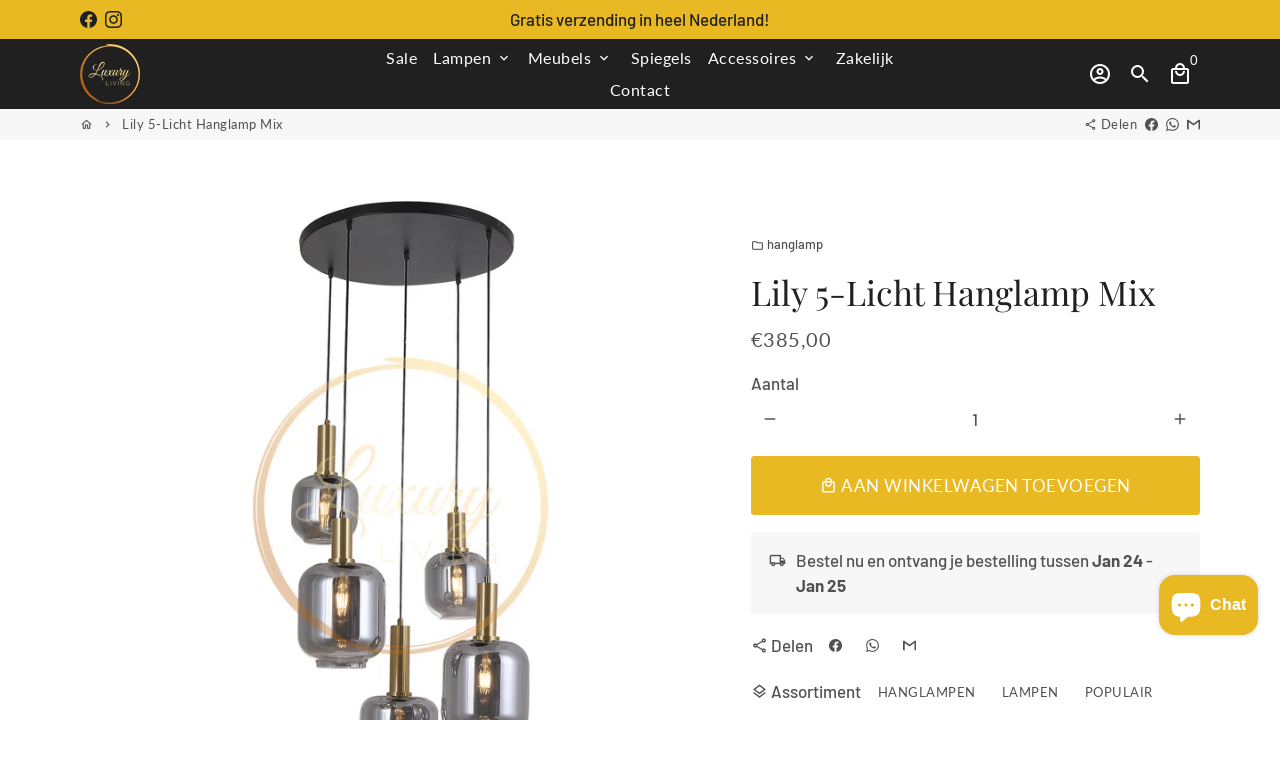

--- FILE ---
content_type: text/javascript
request_url: https://cdn.shopify.com/s/files/1/0421/1376/1434/t/6/assets/clever_adwords_global_tag.js?shop=luxurylivingnl.myshopify.com
body_size: -617
content:
$.getScript('https://www.googletagmanager.com/gtag/js?id=AW-590954312', function(){


  window.dataLayer = window.dataLayer || [];
  function gtag(){dataLayer.push(arguments);}
  gtag('js', new Date());

  gtag('config', 'AW-590954312');


});

--- FILE ---
content_type: text/javascript
request_url: https://luxuryliving.nl/cdn/shop/t/6/assets/dbtfy-addons.min.js?v=83816648433628688911633436656
body_size: 7846
content:
(function() {
  /* start-dbtfy-addons */

  /* start-dbtfy-addtocart-animation */ function themeAddtocartAnimation(){} /* end-dbtfy-addtocart-animation */

  /* start-dbtfy-age-check */ function themeAgeCheck(){} function themeAgeCheckDestroy() {} /* end-dbtfy-age-check */

  /* start-dbtfy-agree-to-terms */ function themeAgreeToTerms(){} function themeAgreeToTermsDestroy() {} /* end-dbtfy-agree-to-terms */

  /* start-dbtfy-automatic-geolocation */ function themeAutomaticGeolocation(){} /* end-dbtfy-automatic-geolocation */

  /* start-dbtfy-back-in-stock */ function themeBackInStock(){} function themeBackInStockDestroy() {} /* end-dbtfy-back-in-stock */

  /* start-dbtfy-cart-countdown */ function themeCartCountdown() {} function themeCartCountdownDestroy(){} /* end-dbtfy-cart-countdown */

  /* start-dbtfy-cart-discount */ function themeCartDiscount(){} function themeCartDiscountDestroy() {} /* end-dbtfy-cart-discount */

  /* start-dbtfy-cart-favicon */ function themeCartFavicon(){} /* end-dbtfy-cart-favicon */

  /* start-dbtfy-cart-goal */ function themeCartGoal(){} function themeCartGoalDestroy() {} /* end-dbtfy-cart-goal */

  /* start-dbtfy-cart-savings */ function themeCartSavings(){} function themeCartSavingsDestroy() {} /* end-dbtfy-cart-savings */

  /* start-dbtfy-cart-upsell */ function themeCartUpsell(){} function themeCartUpsellDestroy() {} /* end-dbtfy-cart-upsell */

  /* start-dbtfy-collection-addtocart */ function themeCollectionAddtocart(){} function themeCollectionAddtocartDestroy() {} /* end-dbtfy-collection-addtocart */

  /* start-dbtfy-collection-filters */ function themeCollectionFilters(){} function themeCollectionFiltersDestroy() {} /* end-dbtfy-collection-filters */

  /* start-dbtfy-color-swatches */ function themeColorSwatches(){} function themeColorSwatchesDestroy() {} /* end-dbtfy-color-swatches */

  /* start-dbtfy-cookie-box */ function themeCookieBox(){} function themeCookieBoxDestroy() {} /* end-dbtfy-cookie-box */

  /* start-dbtfy-custom-currencies */ function themeCustomCurrencies(){} function themeCustomCurrenciesDestroy() {} /* end-dbtfy-custom-currencies */

  /* start-dbtfy-delivery-time */ function themeDeliveryTimeDestroy() {var _0x67d0=["\x2E\x64\x62\x74\x66\x79\x2D\x64\x65\x6C\x69\x76\x65\x72\x79\x5F\x74\x69\x6D\x65","\x71\x75\x65\x72\x79\x53\x65\x6C\x65\x63\x74\x6F\x72\x41\x6C\x6C","\x72\x65\x6D\x6F\x76\x65","\x66\x6F\x72\x45\x61\x63\x68","\x64\x62\x74\x66\x79\x2D\x64\x65\x6C\x69\x76\x65\x72\x79\x5F\x74\x69\x6D\x65\x2D\x64\x65\x73\x74\x72\x6F\x79","\x61\x64\x64","\x63\x6C\x61\x73\x73\x4C\x69\x73\x74","\x62\x6F\x64\x79"];destroyDeliveryTime();function destroyDeliveryTime(){const _0x5b8dx2=document[_0x67d0[1]](_0x67d0[0]);_0x5b8dx2[_0x67d0[3]]((_0x5b8dx3)=>{_0x5b8dx3[_0x67d0[2]]()});document[_0x67d0[7]][_0x67d0[6]][_0x67d0[5]](_0x67d0[4])}} /* end-dbtfy-delivery-time */

  /* start-dbtfy-discount-saved */ function themeDiscountSaved(){} function themeDiscountSavedDestroy() {} /* end-dbtfy-discount-saved */

  /* start-dbtfy-facebook-messenger */ function themeFacebookMessengerDestroy() {} /* end-dbtfy-facebook-messenger */

  /* start-dbtfy-faq-page */ function themeFaqPage(){} function themeFaqPageDestroy() {} /* end-dbtfy-faq-page */

  /* start-dbtfy-inactive-tab-message */ function themeInactiveTabMessage(){} /* end-dbtfy-inactive-tab-message */

  /* start-dbtfy-infinite-scroll */ function themeInfiniteScroll(){} function themeInfiniteScrollDestroy() {} /* end-dbtfy-instagram-feed */

  /* start-dbtfy-instagram-feed */ function themeInstagramFeed(){} function themeInstagramFeedDestroy() {} /* end-dbtfy-instagram-feed */

  /* start-dbtfy-inventory-quantity */ function themeInventoryQuantity(){} function themeInventoryQuantityDestroy() {} /* end-dbtfy-inventory-quantity */

  /* start-dbtfy-linked-options */ function themeLinkedOptions(){} /* end-dbtfy-linked-options */

  /* start-dbtfy-live-view */ function themeLiveView(){} function themeLiveViewDestroy() {} /* end-dbtfy-live-view */

  /* start-dbtfy-mega-menu */ function themeMegaMenu(){} function themeMegaMenuDestroy() {} /* end-dbtfy-mega-menu */

  /* start-dbtfy-menu-bar */ function themeMenuBarDestroy() {} /* end-dbtfy-menu-bar */

  /* start-dbtfy-newsletter-popup */ function themeNewsletterPopup(){} function themeNewsletterPopupDestroy() {} /* end-dbtfy-newsletter-popup */

  /* start-dbtfy-order-feedback */ function themeOrderFeedback(){} function themeOrderFeedbackDestroy() {} /* end-dbtfy-order-feedback */

  /* start-dbtfy-order-tracking */ function themeOrderTracking(){} function themeOrderTrackingDestroy() {} /* end-dbtfy-order-tracking */

  /* start-dbtfy-page-transition */ function themePageTransition() {} function themePageTransitionDestroy() {} /* end-dbtfy-page-transition */

  /* start-dbtfy-page-speed-booster */ function themePageSpeedBooster() {var _0xc9c8=["\x62\x6F\x64\x79","\x64\x61\x74\x61\x2D\x69\x6E\x73\x74\x61\x6E\x74\x2D\x69\x6E\x74\x65\x6E\x73\x69\x74\x79","\x6D\x6F\x75\x73\x65\x64\x6F\x77\x6E","\x73\x65\x74\x41\x74\x74\x72\x69\x62\x75\x74\x65","\x73\x70\x65\x65\x64\x42\x6F\x6F\x73\x74\x65\x72\x50\x6C\x75\x67\x69\x6E\x4C\x69\x6E\x6B","\x76\x61\x72\x69\x61\x62\x6C\x65\x73","\x6D\x6F\x64\x75\x6C\x65","\x73\x68\x61\x33\x38\x34\x2D\x62\x79\x36\x37\x6B\x51\x6E\x52\x2B\x70\x79\x66\x79\x38\x79\x57\x50\x34\x6B\x50\x4F\x31\x32\x66\x48\x4B\x52\x4C\x48\x5A\x50\x66\x45\x73\x69\x53\x58\x52\x38\x75\x32\x49\x4B\x63\x54\x64\x78\x44\x38\x30\x35\x4D\x47\x55\x58\x42\x7A\x56\x50\x6E\x6B\x4C\x48\x77","\x6C\x6F\x61\x64\x53\x63\x72\x69\x70\x74"];function PageSpeedBooster(){const _0x520dx2=document[_0xc9c8[0]];_0x520dx2[_0xc9c8[3]](_0xc9c8[1],_0xc9c8[2]);theme[_0xc9c8[8]](theme[_0xc9c8[5]][_0xc9c8[4]],()=>{},{type:_0xc9c8[6],integrity:_0xc9c8[7]})}PageSpeedBooster()} /* end-dbtfy-page-speed-booster */

  /* start-dbtfy-pricing-table */ function themePricingTableDestroy() {} /* end-dbtfy-pricing-table */

  /* start-dbtfy-product-bullet-points */ function themeProductBulletPoints() {} function themeProductBulletPointsDestroy() {} /* end-dbtfy-product-bullet-points */

  /* start-dbtfy-product-image-crop */ function themeProductImageCropDestroy() {} /* end-dbtfy-product-image-crop */

  /* start-dbtfy-product-tabs */ function themeProductTabsDestroy() {} /* end-dbtfy-product-tabs */

  /* start-dbtfy-quantity-breaks */ function themeQuantityBreaks() {} function themeQuantityBreaksDestroy() {} /* end-dbtfy-quantity-breaks */

  /* start-dbtfy-quick-view */ function themeQuickView() {} function themeQuickViewDestroy() {} /* end-dbtfy-quick-view */

  /* start-dbtfy-recently-viewed */ function themeRecentlyViewed(){} function themeRecentlyViewedDestroy() {} /* end-dbtfy-recently-viewed */

  /* start-dbtfy-sales-countdown */ function themeSalesCountdown(){} function themeSalesCountdownDestroy() {} /* end-dbtfy-sales-countdown */

  /* start-dbtfy-sales-pop */ function themeSalesPop(){} function themeSalesPopDestroy() {} /* end-dbtfy-sales-pop */

  /* start-dbtfy-shop-protect */ function themeShopProtect() {var _0xa867=["\x64\x62\x74\x66\x79\x53\x68\x6F\x70\x50\x72\x6F\x74\x65\x63\x74\x49\x6D\x61\x67\x65","\x73\x65\x74\x74\x69\x6E\x67\x73","\x64\x62\x74\x66\x79\x53\x68\x6F\x70\x50\x72\x6F\x74\x65\x63\x74\x44\x72\x61\x67","\x64\x62\x74\x66\x79\x53\x68\x6F\x70\x50\x72\x6F\x74\x65\x63\x74\x54\x65\x78\x74\x50\x72\x6F\x64\x75\x63\x74","\x64\x62\x74\x66\x79\x53\x68\x6F\x70\x50\x72\x6F\x74\x65\x63\x74\x54\x65\x78\x74\x41\x72\x74\x69\x63\x6C\x65","\x64\x62\x74\x66\x79\x53\x68\x6F\x70\x50\x72\x6F\x74\x65\x63\x74\x43\x6F\x6C\x6C\x65\x63\x74\x69\x6F\x6E","\x63\x6F\x6E\x74\x65\x78\x74\x6D\x65\x6E\x75","\x6F\x6E","\x69\x6D\x67","\x70\x72\x65\x76\x65\x6E\x74\x44\x65\x66\x61\x75\x6C\x74","\x6D\x6F\x75\x73\x65\x64\x6F\x77\x6E","\x64\x62\x74\x66\x79\x2D\x73\x68\x6F\x70\x5F\x70\x72\x6F\x74\x65\x63\x74\x2D\x74\x65\x78\x74","\x61\x64\x64\x43\x6C\x61\x73\x73","\x2E\x70\x72\x6F\x64\x75\x63\x74\x2D\x73\x69\x6E\x67\x6C\x65\x5F\x5F\x64\x65\x73\x63\x72\x69\x70\x74\x69\x6F\x6E\x2C\x20\x2E\x71\x76\x2D\x64\x65\x73\x63\x72\x69\x70\x74\x69\x6F\x6E\x2C\x20\x2E\x74\x61\x62\x2D\x63\x6F\x6E\x74\x65\x6E\x74","\x2E\x61\x72\x74\x69\x63\x6C\x65\x2D\x73\x65\x63\x74\x69\x6F\x6E\x2C\x20\x2E\x62\x6C\x6F\x67\x2D\x73\x65\x63\x74\x69\x6F\x6E","\x72\x65\x6D\x6F\x76\x65","\x23\x73\x6F\x72\x74\x42\x79\x20\x6F\x70\x74\x69\x6F\x6E\x5B\x76\x61\x6C\x75\x65\x3D\x27\x62\x65\x73\x74\x2D\x73\x65\x6C\x6C\x69\x6E\x67\x27\x5D","\x73\x65\x61\x72\x63\x68","\x6C\x6F\x63\x61\x74\x69\x6F\x6E","\x3F\x73\x6F\x72\x74\x5F\x62\x79\x3D\x62\x65\x73\x74\x2D\x73\x65\x6C\x6C\x69\x6E\x67","\x2F\x63\x6F\x6C\x6C\x65\x63\x74\x69\x6F\x6E\x73","\x72\x65\x70\x6C\x61\x63\x65","\x61\x6A\x61\x78\x43\x61\x72\x74\x2E\x61\x66\x74\x65\x72\x43\x61\x72\x74\x4C\x6F\x61\x64","\x62\x6F\x64\x79","\x51\x75\x69\x63\x6B\x56\x69\x65\x77\x4C\x6F\x61\x64\x65\x64","\x61\x64\x64\x45\x76\x65\x6E\x74\x4C\x69\x73\x74\x65\x6E\x65\x72","\x64\x62\x74\x66\x79\x3A\x61\x64\x64\x65\x64\x52\x65\x63\x65\x6E\x74\x6C\x79\x56\x69\x65\x77\x65\x64\x50\x72\x6F\x64\x75\x63\x74"];function ShopProtect(){var _0xf1d5x2=theme[_0xa867[1]][_0xa867[0]];var _0xf1d5x3=theme[_0xa867[1]][_0xa867[2]];var _0xf1d5x4=theme[_0xa867[1]][_0xa867[3]];var _0xf1d5x5=theme[_0xa867[1]][_0xa867[4]];var _0xf1d5x6=theme[_0xa867[1]][_0xa867[5]];function _0xf1d5x7(){if(_0xf1d5x2){$(_0xa867[8])[_0xa867[7]](_0xa867[6],function(_0xf1d5x8){return false})}}function _0xf1d5x9(){if(_0xf1d5x3){$(_0xa867[8])[_0xa867[10]](function(_0xf1d5x8){_0xf1d5x8[_0xa867[9]]()})}}function _0xf1d5xa(){if(_0xf1d5x4){$(_0xa867[13])[_0xa867[12]](_0xa867[11])}}function _0xf1d5xb(){if(_0xf1d5x5){$(_0xa867[14])[_0xa867[12]](_0xa867[11])}}function _0xf1d5xc(){if(_0xf1d5x6){$(_0xa867[16])[_0xa867[15]]();var _0xf1d5xd=window[_0xa867[18]][_0xa867[17]];if(_0xf1d5xd=== _0xa867[19]){window[_0xa867[18]][_0xa867[21]](_0xa867[20])}}}setTimeout(function(){_0xf1d5x7();_0xf1d5x9()},1000);_0xf1d5xa();_0xf1d5xb();_0xf1d5xc();$(_0xa867[23])[_0xa867[7]](_0xa867[22],function(_0xf1d5xe,_0xf1d5xf){_0xf1d5x7();_0xf1d5x9()})}ShopProtect();document[_0xa867[25]](_0xa867[24],()=>{ShopProtect()});document[_0xa867[25]](_0xa867[26],()=>{ShopProtect()})} /* end-dbtfy-shop-protect */

  /* start-dbtfy-size-chart */ function themeSizeChart(){} function themeSizeChartDestroy() {} /* end-dbtfy-size-chart */

  /* start-dbtfy-smart-search */ function themeSmartSearch() {} function themeSmartSearchDestroy() {} /* end-dbtfy-smart-search */

  /* start-dbtfy-social-discount */ function themeSocialDiscount(){} function themeSocialDiscountDestroy() {} /* end-dbtfy-social-discount */

  /* start-dbtfy-sticky-addtocart */ function themeStickyAddtocart(){} function themeStickyAddtocartDestroy() {} /* end-dbtfy-sticky-addtocart */

  /* start-dbtfy-synced-variant-image */ function themeSyncedVariantImage(){} /* end-dbtfy-synced-variant-image */

  /* start-dbtfy-trust-badge */ function themeTrustBadgeDestroy() {} /* end-dbtfy-trust-badge */

  /* start-dbtfy-upsell-bundles */ function themeUpsellBundles(){} function themeUpsellBundlesDestroy() {} /* end-dbtfy-upsell-bundles */

  /* start-dbtfy-upsell-popup */ function themeUpsellPopup() {var _0xc9f0=["\x2E\x64\x62\x74\x66\x79\x2D\x75\x70\x73\x65\x6C\x6C\x5F\x70\x6F\x70\x75\x70","\x71\x75\x65\x72\x79\x53\x65\x6C\x65\x63\x74\x6F\x72","\x69\x73\x43\x61\x72\x74\x4C\x6F\x61\x64\x65\x64","\x64\x62\x74\x66\x79\x3A\x63\x61\x72\x74\x4C\x6F\x61\x64\x65\x64","\x61\x64\x64\x45\x76\x65\x6E\x74\x4C\x69\x73\x74\x65\x6E\x65\x72","\x2E\x75\x70\x2D\x6D\x6F\x64\x61\x6C","\x71\x75\x65\x72\x79\x53\x65\x6C\x65\x63\x74\x6F\x72\x41\x6C\x6C","\x2E\x75\x70\x73\x65\x6C\x6C\x2D\x70\x6F\x70\x75\x70\x2D\x69\x74\x65\x6D","\x6C\x65\x6E\x67\x74\x68","\x72\x65\x6D\x6F\x76\x65","\x66\x6F\x72\x45\x61\x63\x68","\x70\x72\x6F\x64\x75\x63\x74\x54\x72\x69\x67\x67\x65\x72","\x64\x61\x74\x61\x73\x65\x74","\x70\x72\x6F\x64\x75\x63\x74\x4F\x66\x66\x65\x72","\x70\x75\x73\x68","\x6D\x61\x70","\x66\x72\x6F\x6D","\x66\x6C\x61\x74","\x20\x4F\x52\x20","\x6A\x6F\x69\x6E","\x68\x61\x6E\x64\x6C\x65\x3A","","\x2F\x73\x65\x61\x72\x63\x68\x3F\x76\x69\x65\x77\x3D\x70\x72\x6F\x64\x75\x63\x74\x2D\x69\x6E\x66\x6F\x26\x74\x79\x70\x65\x3D\x70\x72\x6F\x64\x75\x63\x74\x26\x71\x3D","\x74\x65\x78\x74","\x74\x68\x65\x6E","\x50\x4F\x53\x54","\x73\x61\x6D\x65\x2D\x6F\x72\x69\x67\x69\x6E","\x61\x70\x70\x6C\x69\x63\x61\x74\x69\x6F\x6E\x2F\x6A\x73\x6F\x6E","\x70\x61\x72\x73\x65","\x70\x6F\x70\x75\x70\x57\x69\x64\x74\x68","\x70\x6F\x70\x75\x70\x44\x65\x73\x63\x72\x69\x70\x74\x69\x6F\x6E","\x63\x61\x72\x74\x54\x65\x78\x74","\x63\x68\x65\x63\x6B\x6F\x75\x74\x54\x65\x78\x74","\x74\x65\x78\x74\x41\x6C\x69\x67\x6E\x6D\x65\x6E\x74","\x72\x61\x6E\x67\x65","\x74\x69\x74\x6C\x65","\x69\x63\x6F\x6E\x73","\x62\x75\x74\x74\x6F\x6E\x4C\x61\x62\x65\x6C","\x64\x69\x73\x63\x6F\x75\x6E\x74\x4E\x61\x6D\x65","\x64\x69\x73\x63\x6F\x75\x6E\x74\x41\x6D\x6F\x75\x6E\x74","\x64\x69\x73\x63\x6F\x75\x6E\x74\x54\x79\x70\x65","\x62\x6C\x6F\x63\x6B\x49\x64","\x68\x61\x6E\x64\x6C\x65","\x73\x6F\x6D\x65","\x69\x74\x65\x6D\x73","\x63\x61\x72\x74","\x66\x69\x6E\x64","\x67\x65\x6E\x65\x72\x61\x6C","\x69\x64","\x61\x76\x61\x69\x6C\x61\x62\x6C\x65","\x69\x6D\x61\x67\x65","\x66\x65\x61\x74\x75\x72\x65\x64\x5F\x69\x6D\x61\x67\x65","\x61\x73\x70\x65\x63\x74\x5F\x72\x61\x74\x69\x6F","\x61\x6C\x74","\x0D\x0A\x20\x20\x20\x20\x20\x20\x20\x20\x20\x20\x20\x20\x20\x20\x20\x20\x3C\x64\x69\x76\x20\x63\x6C\x61\x73\x73\x3D\x22\x70\x72\x6F\x64\x75\x63\x74\x2D\x2D\x77\x72\x61\x70\x70\x65\x72\x20\x6D\x65\x64\x69\x61\x2D\x77\x72\x61\x70\x70\x65\x72\x20\x75\x70\x2D\x69\x6D\x67\x20\x75\x70\x2D\x69\x6D\x67\x2D","\x22\x0D\x0A\x20\x20\x20\x20\x20\x20\x20\x20\x20\x20\x20\x20\x20\x20\x20\x20\x20\x20\x20\x20\x20\x73\x74\x79\x6C\x65\x3D\x22","\x64\x69\x73\x70\x6C\x61\x79\x3A\x20\x6E\x6F\x6E\x65\x3B","\x70\x61\x64\x64\x69\x6E\x67\x2D\x74\x6F\x70\x3A\x20","\x25\x3B\x22\x3E\x0D\x0A\x20\x20\x20\x20\x20\x20\x20\x20\x20\x20\x20\x20\x20\x20\x20\x20\x3C\x69\x6D\x67\x20\x63\x6C\x61\x73\x73\x3D\x22\x70\x72\x6F\x64\x75\x63\x74\x2D\x2D\x69\x6D\x61\x67\x65\x20\x6D\x65\x64\x69\x61\x20\x6C\x61\x7A\x79\x6C\x6F\x61\x64\x22\x0D\x0A\x20\x20\x20\x20\x20\x20\x20\x20\x20\x20\x20\x20\x20\x20\x20\x20\x20\x20\x20\x20\x20\x64\x61\x74\x61\x2D\x73\x72\x63\x3D\x22","\x73\x72\x63","\x22\x0D\x0A\x20\x20\x20\x20\x20\x20\x20\x20\x20\x20\x20\x20\x20\x20\x20\x20\x20\x20\x20\x20\x20\x64\x61\x74\x61\x2D\x73\x69\x7A\x65\x73\x3D\x22\x61\x75\x74\x6F\x22\x0D\x0A\x20\x20\x20\x20\x20\x20\x20\x20\x20\x20\x20\x20\x20\x20\x20\x20\x20\x20\x20\x20\x20\x64\x61\x74\x61\x2D\x77\x69\x64\x74\x68\x73\x3D\x22\x5B\x31\x38\x30\x2C\x20\x33\x36\x30\x2C\x20\x35\x34\x30\x2C\x20\x37\x32\x30\x2C\x20\x39\x30\x30\x2C\x20\x31\x30\x38\x30\x2C\x20\x31\x32\x39\x36\x2C\x20\x31\x35\x31\x32\x2C\x20\x31\x37\x32\x38\x2C\x20\x32\x30\x34\x38\x5D\x22\x0D\x0A\x20\x20\x20\x20\x20\x20\x20\x20\x20\x20\x20\x20\x20\x20\x20\x20\x20\x20\x20\x20\x20\x64\x61\x74\x61\x2D\x61\x73\x70\x65\x63\x74\x72\x61\x74\x69\x6F\x3D\x22","\x22\x0D\x0A\x20\x20\x20\x20\x20\x20\x20\x20\x20\x20\x20\x20\x20\x20\x20\x20\x20\x20\x20\x20\x61\x6C\x74\x3D\x22","\x22\x0D\x0A\x20\x20\x20\x20\x20\x20\x20\x20\x20\x20\x20\x20\x20\x20\x20\x20\x20\x20\x20\x20\x64\x61\x74\x61\x2D\x69\x6D\x61\x67\x65\x3E\x0D\x0A\x20\x20\x20\x20\x20\x20\x20\x20\x20\x20\x20\x20\x20\x20\x3C\x2F\x64\x69\x76\x3E\x0D\x0A\x20\x20\x20\x20\x20\x20\x20\x20\x20\x20\x20\x20\x20\x20","\x76\x61\x72\x69\x61\x6E\x74\x73","\x73\x65\x6C\x65\x63\x74\x65\x64\x5F\x6F\x72\x5F\x66\x69\x72\x73\x74\x5F\x61\x76\x61\x69\x6C\x61\x62\x6C\x65\x5F\x76\x61\x72\x69\x61\x6E\x74","\x0D\x0A\x20\x20\x20\x20\x20\x20\x20\x20\x20\x20\x20\x20\x20\x20\x20\x20\x3C\x6F\x70\x74\x69\x6F\x6E\x20","\x73\x65\x6C\x65\x63\x74\x65\x64\x3D\x22\x73\x65\x6C\x65\x63\x74\x65\x64\x22","\x0D\x0A\x20\x20\x20\x20\x20\x20\x20\x20\x20\x20\x20\x20\x20\x20\x20\x20\x20\x20\x20\x20\x20\x20\x20\x20\x76\x61\x6C\x75\x65\x3D\x22","\x22\x20\x64\x61\x74\x61\x2D\x76\x61\x72\x69\x61\x6E\x74\x2D\x74\x69\x74\x6C\x65\x3D\x22","\x22\x20\x64\x61\x74\x61\x2D\x76\x61\x72\x69\x61\x6E\x74\x2D\x70\x72\x69\x63\x65\x3D\x22","\x70\x72\x69\x63\x65","\x22\x3E\x0D\x0A\x20\x20\x20\x20\x20\x20\x20\x20\x20\x20\x20\x20\x20\x20\x20\x20\x20\x20","\x20\x2D\x20","\x6D\x6F\x6E\x65\x79\x46\x6F\x72\x6D\x61\x74","\x73\x74\x72\x69\x6E\x67\x73","\x66\x6F\x72\x6D\x61\x74\x4D\x6F\x6E\x65\x79","\x43\x75\x72\x72\x65\x6E\x63\x79","\x0D\x0A\x20\x20\x20\x20\x20\x20\x20\x20\x20\x20\x20\x20\x20\x20\x20\x20\x3C\x2F\x6F\x70\x74\x69\x6F\x6E\x3E\x0D\x0A\x20\x20\x20\x20\x20\x20\x20\x20\x20\x20\x20\x20\x20\x20","\x0D\x0A\x20\x20\x20\x20\x20\x20\x20\x20\x20\x20\x20\x20\x20\x20\x3C\x6F\x70\x74\x69\x6F\x6E\x20\x64\x69\x73\x61\x62\x6C\x65\x64\x3D\x22\x64\x69\x73\x61\x62\x6C\x65\x64\x22\x3E\x0D\x0A\x20\x20\x20\x20\x20\x20\x20\x20\x20\x20\x20\x20\x20\x20\x20\x20","\x73\x6F\x6C\x64\x4F\x75\x74","\x0D\x0A\x20\x20\x20\x20\x20\x20\x20\x20\x20\x20\x20\x20\x20\x20\x3C\x2F\x6F\x70\x74\x69\x6F\x6E\x3E\x0D\x0A\x20\x20\x20\x20\x20\x20\x20\x20\x20\x20\x20\x20","\x64\x65\x73\x63\x72\x69\x70\x74\x69\x6F\x6E","\x0D\x0A\x20\x20\x20\x20\x20\x20\x20\x20\x20\x20\x20\x20\x3C\x64\x69\x76\x20\x63\x6C\x61\x73\x73\x3D\x22\x63\x61\x72\x64\x20\x63\x61\x72\x64\x2D\x66\x75\x6C\x6C\x20\x74\x61\x62\x22\x3E\x0D\x0A\x20\x20\x20\x20\x20\x20\x20\x20\x20\x20\x20\x20\x20\x20\x3C\x62\x75\x74\x74\x6F\x6E\x20\x69\x64\x3D\x22\x74\x61\x62\x2D\x62\x75\x74\x74\x6F\x6E\x2D","\x22\x20\x63\x6C\x61\x73\x73\x3D\x22\x63\x61\x72\x64\x2D\x68\x65\x61\x64\x65\x72\x20\x74\x61\x62\x2D\x68\x65\x61\x64\x65\x72\x20\x75\x70\x2D\x62\x74\x6E\x2D\x64\x65\x73\x63\x72\x69\x70\x74\x69\x6F\x6E\x22\x0D\x0A\x20\x20\x20\x20\x20\x20\x20\x20\x20\x20\x20\x20\x20\x20\x20\x20\x20\x20\x20\x20\x20\x20\x74\x79\x70\x65\x3D\x22\x62\x75\x74\x74\x6F\x6E\x22\x0D\x0A\x20\x20\x20\x20\x20\x20\x20\x20\x20\x20\x20\x20\x20\x20\x20\x20\x20\x20\x20\x20\x20\x20\x72\x6F\x6C\x65\x3D\x22\x74\x61\x62\x22\x0D\x0A\x20\x20\x20\x20\x20\x20\x20\x20\x20\x20\x20\x20\x20\x20\x20\x20\x20\x20\x20\x20\x20\x20\x61\x72\x69\x61\x2D\x63\x6F\x6E\x74\x72\x6F\x6C\x73\x3D\x22\x74\x61\x62\x2D\x63\x6F\x6E\x74\x65\x6E\x74\x2D","\x22\x0D\x0A\x20\x20\x20\x20\x20\x20\x20\x20\x20\x20\x20\x20\x20\x20\x20\x20\x20\x20\x20\x20\x20\x20\x61\x72\x69\x61\x2D\x73\x65\x6C\x65\x63\x74\x65\x64\x3D\x22\x66\x61\x6C\x73\x65\x22\x3E\x0D\x0A\x20\x20\x20\x20\x20\x20\x20\x20\x20\x20\x20\x20\x20\x20\x20\x20\x3C\x73\x70\x61\x6E\x20\x63\x6C\x61\x73\x73\x3D\x22\x74\x61\x62\x2D\x68\x65\x61\x64\x65\x72\x2D\x74\x69\x74\x6C\x65\x22\x3E","\x3C\x2F\x73\x70\x61\x6E\x3E\x0D\x0A\x20\x20\x20\x20\x20\x20\x20\x20\x20\x20\x20\x20\x20\x20\x3C\x2F\x62\x75\x74\x74\x6F\x6E\x3E\x0D\x0A\x0D\x0A\x20\x20\x20\x20\x20\x20\x20\x20\x20\x20\x20\x20\x20\x20\x3C\x64\x69\x76\x20\x69\x64\x3D\x22\x74\x61\x62\x2D\x63\x6F\x6E\x74\x65\x6E\x74\x2D","\x22\x20\x63\x6C\x61\x73\x73\x3D\x22\x63\x61\x72\x64\x2D\x62\x6F\x64\x79\x20\x74\x61\x62\x2D\x62\x6F\x64\x79\x22\x20\x72\x6F\x6C\x65\x3D\x22\x74\x61\x62\x70\x61\x6E\x65\x6C\x22\x20\x61\x72\x69\x61\x2D\x6C\x61\x62\x65\x6C\x6C\x65\x64\x62\x79\x3D\x22\x74\x61\x62\x2D\x62\x75\x74\x74\x6F\x6E\x2D","\x22\x3E\x0D\x0A\x20\x20\x20\x20\x20\x20\x20\x20\x20\x20\x20\x20\x20\x20\x20\x20\x3C\x64\x69\x76\x20\x63\x6C\x61\x73\x73\x3D\x22\x74\x61\x62\x2D\x63\x6F\x6E\x74\x65\x6E\x74\x20\x72\x74\x65\x22\x3E\x0D\x0A\x20\x20\x20\x20\x20\x20\x20\x20\x20\x20\x20\x20\x20\x20\x20\x20\x20\x20","\x0D\x0A\x20\x20\x20\x20\x20\x20\x20\x20\x20\x20\x20\x20\x20\x20\x20\x20\x3C\x2F\x64\x69\x76\x3E\x0D\x0A\x20\x20\x20\x20\x20\x20\x20\x20\x20\x20\x20\x20\x20\x20\x3C\x2F\x64\x69\x76\x3E\x0D\x0A\x20\x20\x20\x20\x20\x20\x20\x20\x20\x20\x20\x20\x3C\x2F\x64\x69\x76\x3E\x0D\x0A\x20\x20\x20\x20\x20\x20\x20\x20\x20\x20","\x0D\x0A\x20\x20\x20\x20\x20\x20\x20\x20\x20\x20\x20\x20\x3C\x64\x69\x76\x20\x63\x6C\x61\x73\x73\x3D\x22\x6D\x6F\x64\x61\x6C\x2D\x66\x6F\x6F\x74\x65\x72\x22\x3E\x0D\x0A\x20\x20\x20\x20\x20\x20\x20\x20\x20\x20\x20\x20\x20\x20\x20\x20\x3C\x64\x69\x76\x20\x63\x6C\x61\x73\x73\x3D\x22\x67\x72\x69\x64\x22\x3E\x0D\x0A\x20\x20\x20\x20\x20\x20\x20\x20\x20\x20\x20\x20\x20\x20\x20\x20\x20\x20\x20\x20\x3C\x64\x69\x76\x20\x63\x6C\x61\x73\x73\x3D\x22\x67\x72\x69\x64\x5F\x5F\x69\x74\x65\x6D\x20\x73\x69\x78\x2D\x74\x77\x65\x6C\x66\x74\x68\x73\x22\x3E\x0D\x0A\x20\x20\x20\x20\x20\x20\x20\x20\x20\x20\x20\x20\x20\x20\x20\x20\x20\x20\x20\x20\x20\x20\x20\x20","\x0D\x0A\x20\x20\x20\x20\x20\x20\x20\x20\x20\x20\x20\x20\x20\x20\x20\x20\x20\x20\x20\x20\x20\x20\x20\x20\x20\x20\x20\x20\x3C\x62\x75\x74\x74\x6F\x6E\x20\x74\x79\x70\x65\x3D\x22\x62\x75\x74\x74\x6F\x6E\x22\x20\x63\x6C\x61\x73\x73\x3D\x22\x75\x70\x2D\x63\x61\x72\x74\x2D\x6C\x69\x6E\x6B\x22\x0D\x0A\x20\x20\x20\x20\x20\x20\x20\x20\x20\x20\x20\x20\x20\x20\x20\x20\x20\x20\x20\x20\x20\x20\x20\x20\x20\x20\x20\x20\x20\x20\x20\x20\x20\x20\x20\x20\x64\x61\x74\x61\x2D\x6D\x6F\x64\x61\x6C\x2D\x63\x6C\x6F\x73\x65\x3D\x22\x23\x55\x70\x73\x65\x6C\x6C\x50\x6F\x70\x75\x70\x2D","\x22\x3E\x0D\x0A\x20\x20\x20\x20\x20\x20\x20\x20\x20\x20\x20\x20\x20\x20\x20\x20\x20\x20\x20\x20\x20\x20\x20\x20\x20\x20\x20\x20\x20\x20\x20\x20\x3C\x73\x6D\x61\x6C\x6C\x20\x63\x6C\x61\x73\x73\x3D\x22\x62\x74\x6E\x5F\x5F\x74\x65\x78\x74\x22\x3E\x0D\x0A\x20\x20\x20\x20\x20\x20\x20\x20\x20\x20\x20\x20\x20\x20\x20\x20\x20\x20\x20\x20\x20\x20\x20\x20\x20\x20\x20\x20\x20\x20\x20\x20\x20\x20\x20\x20","\x0D\x0A\x20\x20\x20\x20\x20\x20\x20\x20\x20\x20\x20\x20\x20\x20\x20\x20\x20\x20\x20\x20\x20\x20\x20\x20\x20\x20\x20\x20\x20\x20\x20\x20\x3C\x2F\x73\x6D\x61\x6C\x6C\x3E\x0D\x0A\x20\x20\x20\x20\x20\x20\x20\x20\x20\x20\x20\x20\x20\x20\x20\x20\x20\x20\x20\x20\x20\x20\x20\x20\x20\x20\x3C\x2F\x62\x75\x74\x74\x6F\x6E\x3E\x0D\x0A\x20\x20\x20\x20\x20\x20\x20\x20\x20\x20\x20\x20\x20\x20\x20\x20\x20\x20\x20\x20\x20\x20\x20\x20","\x0D\x0A\x20\x20\x20\x20\x20\x20\x20\x20\x20\x20\x20\x20\x20\x20\x20\x20\x20\x20\x20\x20\x3C\x2F\x64\x69\x76\x3E\x0D\x0A\x0D\x0A\x20\x20\x20\x20\x20\x20\x20\x20\x20\x20\x20\x20\x20\x20\x20\x20\x20\x20\x20\x20\x3C\x64\x69\x76\x20\x63\x6C\x61\x73\x73\x3D\x22\x67\x72\x69\x64\x5F\x5F\x69\x74\x65\x6D\x20\x73\x69\x78\x2D\x74\x77\x65\x6C\x66\x74\x68\x73\x20\x74\x65\x78\x74\x2D\x72\x69\x67\x68\x74\x22\x3E\x0D\x0A\x20\x20\x20\x20\x20\x20\x20\x20\x20\x20\x20\x20\x20\x20\x20\x20\x20\x20\x20\x20\x20\x20\x20\x20","\x0D\x0A\x20\x20\x20\x20\x20\x20\x20\x20\x20\x20\x20\x20\x20\x20\x20\x20\x20\x20\x20\x20\x20\x20\x20\x20\x20\x20\x20\x20\x3C\x62\x75\x74\x74\x6F\x6E\x20\x74\x79\x70\x65\x3D\x22\x62\x75\x74\x74\x6F\x6E\x22\x20\x63\x6C\x61\x73\x73\x3D\x22\x75\x70\x2D\x63\x68\x65\x63\x6B\x6F\x75\x74\x2D\x6C\x69\x6E\x6B\x22\x3E\x0D\x0A\x20\x20\x20\x20\x20\x20\x20\x20\x20\x20\x20\x20\x20\x20\x20\x20\x20\x20\x20\x20\x20\x20\x20\x20\x20\x20\x20\x20\x20\x20\x20\x20\x3C\x73\x6D\x61\x6C\x6C\x20\x63\x6C\x61\x73\x73\x3D\x22\x62\x74\x6E\x5F\x5F\x74\x65\x78\x74\x22\x3E\x0D\x0A\x20\x20\x20\x20\x20\x20\x20\x20\x20\x20\x20\x20\x20\x20\x20\x20\x20\x20\x20\x20\x20\x20\x20\x20\x20\x20\x20\x20\x20\x20\x20\x20\x20\x20\x20\x20","\x0D\x0A\x20\x20\x20\x20\x20\x20\x20\x20\x20\x20\x20\x20\x20\x20\x20\x20\x20\x20\x20\x20\x20\x20\x20\x20\x20\x20\x20\x20\x20\x20\x20\x20\x3C\x2F\x73\x6D\x61\x6C\x6C\x3E\x0D\x0A\x20\x20\x20\x20\x20\x20\x20\x20\x20\x20\x20\x20\x20\x20\x20\x20\x20\x20\x20\x20\x20\x20\x20\x20\x20\x20\x20\x20\x3C\x2F\x62\x75\x74\x74\x6F\x6E\x3E\x0D\x0A\x20\x20\x20\x20\x20\x20\x20\x20\x20\x20\x20\x20\x20\x20\x20\x20\x20\x20\x20\x20\x20\x20\x20\x20","\x0D\x0A\x20\x20\x20\x20\x20\x20\x20\x20\x20\x20\x20\x20\x20\x20\x20\x20\x20\x20\x20\x20\x3C\x2F\x64\x69\x76\x3E\x0D\x0A\x20\x20\x20\x20\x20\x20\x20\x20\x20\x20\x20\x20\x20\x20\x20\x20\x3C\x2F\x64\x69\x76\x3E\x0D\x0A\x20\x20\x20\x20\x20\x20\x20\x20\x20\x20\x20\x20\x3C\x2F\x64\x69\x76\x3E\x0D\x0A\x20\x20\x20\x20\x20\x20\x20\x20\x20\x20","\x0D\x0A\x20\x20\x20\x20\x20\x20\x20\x20\x20\x20\x20\x20\x3C\x64\x69\x76\x20\x69\x64\x3D\x22\x55\x70\x73\x65\x6C\x6C\x50\x6F\x70\x75\x70\x2D","\x22\x0D\x0A\x20\x20\x20\x20\x20\x20\x20\x20\x20\x20\x20\x20\x20\x20\x20\x20\x20\x63\x6C\x61\x73\x73\x3D\x22\x6D\x6F\x64\x61\x6C\x20\x75\x70\x2D\x6D\x6F\x64\x61\x6C","\x20\x75\x70\x2D\x6F\x66\x66\x65\x72\x2D\x61\x63\x63\x65\x70\x74\x65\x64","\x22\x0D\x0A\x20\x20\x20\x20\x20\x20\x20\x20\x20\x20\x20\x20\x20\x20\x20\x20\x20\x72\x6F\x6C\x65\x3D\x22\x64\x69\x61\x6C\x6F\x67\x22\x0D\x0A\x20\x20\x20\x20\x20\x20\x20\x20\x20\x20\x20\x20\x20\x20\x20\x20\x20\x64\x61\x74\x61\x2D\x6F\x66\x66\x65\x72\x3D\x22","\x22\x0D\x0A\x20\x20\x20\x20\x20\x20\x20\x20\x20\x20\x20\x20\x20\x20\x20\x20\x20","\x0D\x0A\x20\x20\x20\x20\x20\x20\x20\x20\x20\x20\x20\x20\x20\x20\x20\x20\x20\x20\x20\x64\x61\x74\x61\x2D\x64\x69\x73\x63\x6F\x75\x6E\x74\x2D\x6E\x61\x6D\x65\x3D\x22","\x22\x0D\x0A\x20\x20\x20\x20\x20\x20\x20\x20\x20\x20\x20\x20\x20\x20\x20\x20\x20\x20\x20\x64\x61\x74\x61\x2D\x64\x69\x73\x63\x6F\x75\x6E\x74\x2D\x74\x79\x70\x65\x3D\x22","\x22\x0D\x0A\x20\x20\x20\x20\x20\x20\x20\x20\x20\x20\x20\x20\x20\x20\x20\x20\x20\x20\x20\x64\x61\x74\x61\x2D\x64\x69\x73\x63\x6F\x75\x6E\x74\x2D\x61\x6D\x6F\x75\x6E\x74\x3D\x22","\x3E\x0D\x0A\x0D\x0A\x20\x20\x20\x20\x20\x20\x20\x20\x20\x20\x20\x20\x20\x20\x20\x20\x3C\x64\x69\x76\x20\x63\x6C\x61\x73\x73\x3D\x22\x6D\x6F\x64\x61\x6C\x2D\x64\x69\x61\x6C\x6F\x67\x20","\x22\x3E\x0D\x0A\x20\x20\x20\x20\x20\x20\x20\x20\x20\x20\x20\x20\x20\x20\x20\x20\x20\x20\x20\x20\x3C\x64\x69\x76\x20\x63\x6C\x61\x73\x73\x3D\x22\x6F\x76\x65\x72\x6C\x61\x79\x2D\x63\x6F\x6E\x74\x65\x6E\x74\x20\x6D\x6F\x64\x61\x6C\x2D\x63\x6F\x6E\x74\x65\x6E\x74\x20\x6D\x6F\x64\x61\x6C\x2D\x63\x6F\x6E\x74\x65\x6E\x74\x2D\x75\x70\x73\x65\x6C\x6C\x5F\x70\x6F\x70\x75\x70\x22\x20\x61\x72\x69\x61\x2D\x68\x69\x64\x64\x65\x6E\x3D\x22\x74\x72\x75\x65\x22\x20\x74\x61\x62\x69\x6E\x64\x65\x78\x3D\x22\x2D\x31\x22\x3E\x0D\x0A\x20\x20\x20\x20\x20\x20\x20\x20\x20\x20\x20\x20\x20\x20\x20\x20\x20\x20\x20\x20\x20\x20\x20\x20\x3C\x64\x69\x76\x20\x63\x6C\x61\x73\x73\x3D\x22\x6D\x6F\x64\x61\x6C\x2D\x68\x65\x61\x64\x65\x72\x22\x3E\x0D\x0A\x20\x20\x20\x20\x20\x20\x20\x20\x20\x20\x20\x20\x20\x20\x20\x20\x20\x20\x20\x20\x20\x20\x20\x20\x20\x20\x20\x20\x3C\x68\x34\x20\x63\x6C\x61\x73\x73\x3D\x22\x6D\x6F\x64\x61\x6C\x2D\x74\x69\x74\x6C\x65\x22\x3E\x0D\x0A\x20\x20\x20\x20\x20\x20\x20\x20\x20\x20\x20\x20\x20\x20\x20\x20\x20\x20\x20\x20\x20\x20\x20\x20\x20\x20\x20\x20\x20\x20\x3C\x61\x20\x68\x72\x65\x66\x3D\x22","\x75\x72\x6C","\x22\x3E","\x3C\x2F\x61\x3E\x0D\x0A\x20\x20\x20\x20\x20\x20\x20\x20\x20\x20\x20\x20\x20\x20\x20\x20\x20\x20\x20\x20\x20\x20\x20\x20\x20\x20\x20\x20\x3C\x2F\x68\x34\x3E\x0D\x0A\x0D\x0A\x20\x20\x20\x20\x20\x20\x20\x20\x20\x20\x20\x20\x20\x20\x20\x20\x20\x20\x20\x20\x20\x20\x20\x20\x20\x20\x20\x20\x3C\x62\x75\x74\x74\x6F\x6E\x20\x74\x79\x70\x65\x3D\x22\x62\x75\x74\x74\x6F\x6E\x22\x0D\x0A\x20\x20\x20\x20\x20\x20\x20\x20\x20\x20\x20\x20\x20\x20\x20\x20\x20\x20\x20\x20\x20\x20\x20\x20\x20\x20\x20\x20\x20\x20\x20\x20\x20\x20\x20\x20\x63\x6C\x61\x73\x73\x3D\x22\x6D\x6F\x64\x61\x6C\x2D\x63\x6C\x6F\x73\x65\x20\x62\x74\x6E\x20\x62\x74\x6E\x2D\x73\x71\x75\x61\x72\x65\x2D\x73\x6D\x61\x6C\x6C\x22\x0D\x0A\x20\x20\x20\x20\x20\x20\x20\x20\x20\x20\x20\x20\x20\x20\x20\x20\x20\x20\x20\x20\x20\x20\x20\x20\x20\x20\x20\x20\x20\x20\x20\x20\x20\x20\x20\x20\x74\x69\x74\x6C\x65\x3D\x22","\x63\x6C\x6F\x73\x65\x54\x65\x78\x74","\x22\x0D\x0A\x20\x20\x20\x20\x20\x20\x20\x20\x20\x20\x20\x20\x20\x20\x20\x20\x20\x20\x20\x20\x20\x20\x20\x20\x20\x20\x20\x20\x20\x20\x20\x20\x20\x20\x20\x20\x61\x72\x69\x61\x2D\x6C\x61\x62\x65\x6C\x3D\x22","\x22\x0D\x0A\x20\x20\x20\x20\x20\x20\x20\x20\x20\x20\x20\x20\x20\x20\x20\x20\x20\x20\x20\x20\x20\x20\x20\x20\x20\x20\x20\x20\x20\x20\x20\x20\x20\x20\x20\x20\x64\x61\x74\x61\x2D\x6D\x6F\x64\x61\x6C\x2D\x63\x6C\x6F\x73\x65\x3D\x22\x23\x55\x70\x73\x65\x6C\x6C\x50\x6F\x70\x75\x70\x2D","\x22\x3E\x0D\x0A\x20\x20\x20\x20\x20\x20\x20\x20\x20\x20\x20\x20\x20\x20\x20\x20\x20\x20\x20\x20\x20\x20\x20\x20\x20\x20\x20\x20\x20\x20\x3C\x73\x70\x61\x6E\x20\x63\x6C\x61\x73\x73\x3D\x22","\x69\x63\x6F\x6E","\x73\x65\x74\x74\x69\x6E\x67\x73","\x22\x20\x61\x72\x69\x61\x2D\x68\x69\x64\x64\x65\x6E\x3D\x22\x74\x72\x75\x65\x22\x3E\x63\x6C\x6F\x73\x65\x3C\x2F\x73\x70\x61\x6E\x3E\x0D\x0A\x20\x20\x20\x20\x20\x20\x20\x20\x20\x20\x20\x20\x20\x20\x20\x20\x20\x20\x20\x20\x20\x20\x20\x20\x20\x20\x20\x20\x3C\x2F\x62\x75\x74\x74\x6F\x6E\x3E\x0D\x0A\x20\x20\x20\x20\x20\x20\x20\x20\x20\x20\x20\x20\x20\x20\x20\x20\x20\x20\x20\x20\x20\x20\x20\x20\x3C\x2F\x64\x69\x76\x3E\x0D\x0A\x0D\x0A\x20\x20\x20\x20\x20\x20\x20\x20\x20\x20\x20\x20\x20\x20\x20\x20\x20\x20\x20\x20\x20\x20\x20\x20\x3C\x64\x69\x76\x20\x63\x6C\x61\x73\x73\x3D\x22\x70\x72\x6F\x67\x72\x65\x73\x73\x22\x3E\x0D\x0A\x20\x20\x20\x20\x20\x20\x20\x20\x20\x20\x20\x20\x20\x20\x20\x20\x20\x20\x20\x20\x20\x20\x20\x20\x20\x20\x20\x20\x3C\x64\x69\x76\x20\x63\x6C\x61\x73\x73\x3D\x22\x70\x72\x6F\x67\x72\x65\x73\x73\x2D\x62\x61\x72\x20\x75\x70\x2D\x70\x72\x6F\x67\x72\x65\x73\x73\x2D\x62\x61\x72\x22\x0D\x0A\x20\x20\x20\x20\x20\x20\x20\x20\x20\x20\x20\x20\x20\x20\x20\x20\x20\x20\x20\x20\x20\x20\x20\x20\x20\x20\x20\x20\x20\x20\x20\x20\x20\x72\x6F\x6C\x65\x3D\x22\x70\x72\x6F\x67\x72\x65\x73\x73\x62\x61\x72\x22\x0D\x0A\x20\x20\x20\x20\x20\x20\x20\x20\x20\x20\x20\x20\x20\x20\x20\x20\x20\x20\x20\x20\x20\x20\x20\x20\x20\x20\x20\x20\x20\x20\x20\x20\x20\x73\x74\x79\x6C\x65\x3D\x22\x77\x69\x64\x74\x68\x3A\x20","\x25\x3B\x22\x3E\x0D\x0A\x20\x20\x20\x20\x20\x20\x20\x20\x20\x20\x20\x20\x20\x20\x20\x20\x20\x20\x20\x20\x20\x20\x20\x20\x20\x20\x20\x20\x3C\x2F\x64\x69\x76\x3E\x0D\x0A\x20\x20\x20\x20\x20\x20\x20\x20\x20\x20\x20\x20\x20\x20\x20\x20\x20\x20\x20\x20\x20\x20\x20\x20\x3C\x2F\x64\x69\x76\x3E\x0D\x0A\x0D\x0A\x20\x20\x20\x20\x20\x20\x20\x20\x20\x20\x20\x20\x20\x20\x20\x20\x20\x20\x20\x20\x20\x20\x20\x20\x3C\x64\x69\x76\x20\x63\x6C\x61\x73\x73\x3D\x22\x6D\x6F\x64\x61\x6C\x2D\x62\x6F\x64\x79\x22\x3E\x0D\x0A\x20\x20\x20\x20\x20\x20\x20\x20\x20\x20\x20\x20\x20\x20\x20\x20\x20\x20\x20\x20\x20\x20\x20\x20\x20\x20\x20\x20\x3C\x64\x69\x76\x20\x63\x6C\x61\x73\x73\x3D\x22\x67\x72\x69\x64\x20\x67\x72\x69\x64\x2D\x73\x6D\x61\x6C\x6C\x20\x67\x72\x69\x64\x2D\x73\x70\x61\x63\x65\x72\x20\x61\x6C\x69\x67\x6E\x2D\x63\x65\x6E\x74\x65\x72\x22\x3E\x0D\x0A\x20\x20\x20\x20\x20\x20\x20\x20\x20\x20\x20\x20\x20\x20\x20\x20\x20\x20\x20\x20\x20\x20\x20\x20\x20\x20\x20\x20\x20\x20\x20\x20\x3C\x64\x69\x76\x20\x63\x6C\x61\x73\x73\x3D\x22\x67\x72\x69\x64\x5F\x5F\x69\x74\x65\x6D\x20\x6C\x61\x72\x67\x65\x2D\x2D\x73\x69\x78\x2D\x74\x77\x65\x6C\x66\x74\x68\x73\x20\x6D\x65\x64\x69\x75\x6D\x2D\x2D\x73\x69\x78\x2D\x74\x77\x65\x6C\x66\x74\x68\x73\x22\x3E\x0D\x0A\x20\x20\x20\x20\x20\x20\x20\x20\x20\x20\x20\x20\x20\x20\x20\x20\x20\x20\x20\x20\x20\x20\x20\x20\x20\x20\x20\x20\x20\x20\x20\x20\x20\x20\x20\x20","\x0D\x0A\x20\x20\x20\x20\x20\x20\x20\x20\x20\x20\x20\x20\x20\x20\x20\x20\x20\x20\x20\x20\x20\x20\x20\x20\x20\x20\x20\x20\x20\x20\x20\x20\x3C\x2F\x64\x69\x76\x3E\x0D\x0A\x0D\x0A\x20\x20\x20\x20\x20\x20\x20\x20\x20\x20\x20\x20\x20\x20\x20\x20\x20\x20\x20\x20\x20\x20\x20\x20\x20\x20\x20\x20\x20\x20\x20\x20\x3C\x64\x69\x76\x20\x63\x6C\x61\x73\x73\x3D\x22\x67\x72\x69\x64\x5F\x5F\x69\x74\x65\x6D\x20\x6C\x61\x72\x67\x65\x2D\x2D\x73\x69\x78\x2D\x74\x77\x65\x6C\x66\x74\x68\x73\x20\x6D\x65\x64\x69\x75\x6D\x2D\x2D\x73\x69\x78\x2D\x74\x77\x65\x6C\x66\x74\x68\x73\x20","\x22\x3E\x0D\x0A\x20\x20\x20\x20\x20\x20\x20\x20\x20\x20\x20\x20\x20\x20\x20\x20\x20\x20\x20\x20\x20\x20\x20\x20\x20\x20\x20\x20\x20\x20\x20\x20\x20\x20\x20\x20\x3C\x64\x69\x76\x20\x63\x6C\x61\x73\x73\x3D\x22\x72\x74\x65\x22\x3E\x0D\x0A\x20\x20\x20\x20\x20\x20\x20\x20\x20\x20\x20\x20\x20\x20\x20\x20\x20\x20\x20\x20\x20\x20\x20\x20\x20\x20\x20\x20\x20\x20\x20\x20\x20\x20\x20\x20\x20\x20","\x3C\x68\x33\x20\x63\x6C\x61\x73\x73\x3D\x22\x74\x69\x74\x6C\x65\x2D\x75\x70\x73\x65\x6C\x6C\x5F\x70\x6F\x70\x75\x70\x22\x3E","\x3C\x2F\x68\x33\x3E","\x0D\x0A\x0D\x0A\x20\x20\x20\x20\x20\x20\x20\x20\x20\x20\x20\x20\x20\x20\x20\x20\x20\x20\x20\x20\x20\x20\x20\x20\x20\x20\x20\x20\x20\x20\x20\x20\x20\x20\x20\x20\x20\x20","\x0D\x0A\x20\x20\x20\x20\x20\x20\x20\x20\x20\x20\x20\x20\x20\x20\x20\x20\x20\x20\x20\x20\x20\x20\x20\x20\x20\x20\x20\x20\x20\x20\x20\x20\x20\x20\x20\x20\x3C\x2F\x64\x69\x76\x3E\x0D\x0A\x0D\x0A\x20\x20\x20\x20\x20\x20\x20\x20\x20\x20\x20\x20\x20\x20\x20\x20\x20\x20\x20\x20\x20\x20\x20\x20\x20\x20\x20\x20\x20\x20\x20\x20\x20\x20\x20\x20\x3C\x66\x6F\x72\x6D\x20\x6D\x65\x74\x68\x6F\x64\x3D\x22\x70\x6F\x73\x74\x22\x20\x61\x63\x74\x69\x6F\x6E\x3D\x22\x2F\x63\x61\x72\x74\x2F\x61\x64\x64\x22\x20\x63\x6C\x61\x73\x73\x3D\x22\x75\x70\x2D\x66\x6F\x72\x6D\x22\x20\x65\x6E\x63\x74\x79\x70\x65\x3D\x22\x6D\x75\x6C\x74\x69\x70\x61\x72\x74\x2F\x66\x6F\x72\x6D\x2D\x64\x61\x74\x61\x22\x3E\x0D\x0A\x20\x20\x20\x20\x20\x20\x20\x20\x20\x20\x20\x20\x20\x20\x20\x20\x20\x20\x20\x20\x20\x20\x20\x20\x20\x20\x20\x20\x20\x20\x20\x20\x20\x20\x20\x20\x20\x20\x20\x20\x3C\x69\x6E\x70\x75\x74\x20\x74\x79\x70\x65\x3D\x22\x68\x69\x64\x64\x65\x6E\x22\x20\x6E\x61\x6D\x65\x3D\x22\x66\x6F\x72\x6D\x5F\x74\x79\x70\x65\x22\x20\x76\x61\x6C\x75\x65\x3D\x22\x70\x72\x6F\x64\x75\x63\x74\x22\x3E\x0D\x0A\x20\x20\x20\x20\x20\x20\x20\x20\x20\x20\x20\x20\x20\x20\x20\x20\x20\x20\x20\x20\x20\x20\x20\x20\x20\x20\x20\x20\x20\x20\x20\x20\x20\x20\x20\x20\x20\x20\x20\x20\x3C\x69\x6E\x70\x75\x74\x20\x74\x79\x70\x65\x3D\x22\x68\x69\x64\x64\x65\x6E\x22\x20\x6E\x61\x6D\x65\x3D\x22\x75\x74\x66\x38\x22\x20\x76\x61\x6C\x75\x65\x3D\x22\u2713\x22\x3E\x0D\x0A\x0D\x0A\x20\x20\x20\x20\x20\x20\x20\x20\x20\x20\x20\x20\x20\x20\x20\x20\x20\x20\x20\x20\x20\x20\x20\x20\x20\x20\x20\x20\x20\x20\x20\x20\x20\x20\x20\x20\x20\x20\x20\x20\x3C\x73\x65\x6C\x65\x63\x74\x20\x6E\x61\x6D\x65\x3D\x22\x69\x64\x22\x20\x63\x6C\x61\x73\x73\x3D\x22\x75\x70\x2D\x73\x65\x6C\x65\x63\x74\x20\x73\x65\x6C\x65\x63\x74\x2D\x2D\x73\x6D\x61\x6C\x6C\x20\x66\x75\x6C\x6C","\x20\x68\x69\x64\x65","\x22\x3E\x0D\x0A\x20\x20\x20\x20\x20\x20\x20\x20\x20\x20\x20\x20\x20\x20\x20\x20\x20\x20\x20\x20\x20\x20\x20\x20\x20\x20\x20\x20\x20\x20\x20\x20\x20\x20\x20\x20\x20\x20\x20\x20\x20\x20\x20\x20","\x0D\x0A\x20\x20\x20\x20\x20\x20\x20\x20\x20\x20\x20\x20\x20\x20\x20\x20\x20\x20\x20\x20\x20\x20\x20\x20\x20\x20\x20\x20\x20\x20\x20\x20\x20\x20\x20\x20\x20\x20\x20\x20\x3C\x2F\x73\x65\x6C\x65\x63\x74\x3E\x0D\x0A\x0D\x0A\x20\x20\x20\x20\x20\x20\x20\x20\x20\x20\x20\x20\x20\x20\x20\x20\x20\x20\x20\x20\x20\x20\x20\x20\x20\x20\x20\x20\x20\x20\x20\x20\x20\x20\x20\x20\x20\x20\x20\x20","\x0D\x0A\x20\x20\x20\x20\x20\x20\x20\x20\x20\x20\x20\x20\x20\x20\x20\x20\x20\x20\x20\x20\x20\x20\x20\x20\x20\x20\x20\x20\x20\x20\x20\x20\x20\x20\x20\x20\x20\x20\x20\x20\x20\x20\x20\x20\x3C\x62\x75\x74\x74\x6F\x6E\x20\x74\x79\x70\x65\x3D\x22\x73\x75\x62\x6D\x69\x74\x22\x20\x63\x6C\x61\x73\x73\x3D\x22\x62\x74\x6E\x20\x62\x74\x6E\x2D\x2D\x70\x72\x69\x6D\x61\x72\x79\x20\x62\x74\x6E\x2D\x2D\x66\x75\x6C\x6C\x20\x75\x70\x2D\x62\x74\x6E\x2D\x6F\x66\x66\x65\x72\x20\x73\x70\x61\x63\x65\x72\x2D\x74\x6F\x70\x22\x3E\x0D\x0A\x20\x20\x20\x20\x20\x20\x20\x20\x20\x20\x20\x20\x20\x20\x20\x20\x20\x20\x20\x20\x20\x20\x20\x20\x20\x20\x20\x20\x20\x20\x20\x20\x20\x20\x20\x20\x20\x20\x20\x20\x20\x20\x20\x20\x20\x20\x20\x20\x3C\x73\x70\x61\x6E\x20\x63\x6C\x61\x73\x73\x3D\x22\x62\x74\x6E\x5F\x5F\x74\x65\x78\x74\x22\x3E\x0D\x0A\x20\x20\x20\x20\x20\x20\x20\x20\x20\x20\x20\x20\x20\x20\x20\x20\x20\x20\x20\x20\x20\x20\x20\x20\x20\x20\x20\x20\x20\x20\x20\x20\x20\x20\x20\x20\x20\x20\x20\x20\x20\x20\x20\x20\x20\x20\x20\x20\x20\x20\x20\x20","\x0D\x0A\x20\x20\x20\x20\x20\x20\x20\x20\x20\x20\x20\x20\x20\x20\x20\x20\x20\x20\x20\x20\x20\x20\x20\x20\x20\x20\x20\x20\x20\x20\x20\x20\x20\x20\x20\x20\x20\x20\x20\x20\x20\x20\x20\x20\x20\x20\x20\x20\x20\x20\x20\x20\x20\x20\x20\x20\x3C\x73\x70\x61\x6E\x20\x63\x6C\x61\x73\x73\x3D\x22","\x22\x20\x61\x72\x69\x61\x2D\x68\x69\x64\x64\x65\x6E\x3D\x22\x74\x72\x75\x65\x22\x3E\x0D\x0A\x20\x20\x20\x20\x20\x20\x20\x20\x20\x20\x20\x20\x20\x20\x20\x20\x20\x20\x20\x20\x20\x20\x20\x20\x20\x20\x20\x20\x20\x20\x20\x20\x20\x20\x20\x20\x20\x20\x20\x20\x20\x20\x20\x20\x20\x20\x20\x20\x20\x20\x20\x20\x20\x20\x20\x20\x20\x20\x20\x20","\x0D\x0A\x20\x20\x20\x20\x20\x20\x20\x20\x20\x20\x20\x20\x20\x20\x20\x20\x20\x20\x20\x20\x20\x20\x20\x20\x20\x20\x20\x20\x20\x20\x20\x20\x20\x20\x20\x20\x20\x20\x20\x20\x20\x20\x20\x20\x20\x20\x20\x20\x20\x20\x20\x20\x20\x20\x20\x20\x3C\x2F\x73\x70\x61\x6E\x3E\x0D\x0A\x20\x20\x20\x20\x20\x20\x20\x20\x20\x20\x20\x20\x20\x20\x20\x20\x20\x20\x20\x20\x20\x20\x20\x20\x20\x20\x20\x20\x20\x20\x20\x20\x20\x20\x20\x20\x20\x20\x20\x20\x20\x20\x20\x20\x20\x20\x20\x20\x20\x20\x20\x20","\x0D\x0A\x0D\x0A\x20\x20\x20\x20\x20\x20\x20\x20\x20\x20\x20\x20\x20\x20\x20\x20\x20\x20\x20\x20\x20\x20\x20\x20\x20\x20\x20\x20\x20\x20\x20\x20\x20\x20\x20\x20\x20\x20\x20\x20\x20\x20\x20\x20\x20\x20\x20\x20\x20\x20\x20\x20","\x0D\x0A\x20\x20\x20\x20\x20\x20\x20\x20\x20\x20\x20\x20\x20\x20\x20\x20\x20\x20\x20\x20\x20\x20\x20\x20\x20\x20\x20\x20\x20\x20\x20\x20\x20\x20\x20\x20\x20\x20\x20\x20\x20\x20\x20\x20\x20\x20\x20\x20\x3C\x2F\x73\x70\x61\x6E\x3E\x0D\x0A\x20\x20\x20\x20\x20\x20\x20\x20\x20\x20\x20\x20\x20\x20\x20\x20\x20\x20\x20\x20\x20\x20\x20\x20\x20\x20\x20\x20\x20\x20\x20\x20\x20\x20\x20\x20\x20\x20\x20\x20\x20\x20\x20\x20\x3C\x2F\x62\x75\x74\x74\x6F\x6E\x3E\x0D\x0A\x20\x20\x20\x20\x20\x20\x20\x20\x20\x20\x20\x20\x20\x20\x20\x20\x20\x20\x20\x20\x20\x20\x20\x20\x20\x20\x20\x20\x20\x20\x20\x20\x20\x20\x20\x20\x20\x20\x20\x20","\x0D\x0A\x20\x20\x20\x20\x20\x20\x20\x20\x20\x20\x20\x20\x20\x20\x20\x20\x20\x20\x20\x20\x20\x20\x20\x20\x20\x20\x20\x20\x20\x20\x20\x20\x20\x20\x20\x20\x3C\x2F\x66\x6F\x72\x6D\x3E\x0D\x0A\x20\x20\x20\x20\x20\x20\x20\x20\x20\x20\x20\x20\x20\x20\x20\x20\x20\x20\x20\x20\x20\x20\x20\x20\x20\x20\x20\x20\x20\x20\x20\x20\x3C\x2F\x64\x69\x76\x3E\x0D\x0A\x20\x20\x20\x20\x20\x20\x20\x20\x20\x20\x20\x20\x20\x20\x20\x20\x20\x20\x20\x20\x20\x20\x20\x20\x20\x20\x20\x20\x3C\x2F\x64\x69\x76\x3E\x0D\x0A\x20\x20\x20\x20\x20\x20\x20\x20\x20\x20\x20\x20\x20\x20\x20\x20\x20\x20\x20\x20\x20\x20\x20\x20\x3C\x2F\x64\x69\x76\x3E\x0D\x0A\x0D\x0A\x20\x20\x20\x20\x20\x20\x20\x20\x20\x20\x20\x20\x20\x20\x20\x20\x20\x20\x20\x20\x20\x20\x20\x20","\x0D\x0A\x0D\x0A\x20\x20\x20\x20\x20\x20\x20\x20\x20\x20\x20\x20\x20\x20\x20\x20\x20\x20\x20\x20\x20\x20\x20\x20","\x0D\x0A\x20\x20\x20\x20\x20\x20\x20\x20\x20\x20\x20\x20\x20\x20\x20\x20\x20\x20\x20\x20\x3C\x2F\x64\x69\x76\x3E\x0D\x0A\x20\x20\x20\x20\x20\x20\x20\x20\x20\x20\x20\x20\x20\x20\x20\x20\x3C\x2F\x64\x69\x76\x3E\x0D\x0A\x20\x20\x20\x20\x20\x20\x20\x20\x20\x20\x20\x20\x3C\x2F\x64\x69\x76\x3E\x0D\x0A\x0D\x0A\x20\x20\x20\x20\x20\x20\x20\x20\x20\x20\x20\x20\x3C\x64\x69\x76\x20\x63\x6C\x61\x73\x73\x3D\x22\x6F\x76\x65\x72\x6C\x61\x79\x2D\x6D\x6F\x64\x61\x6C\x20\x6F\x76\x65\x72\x6C\x61\x79\x2D\x62\x61\x63\x6B\x64\x72\x6F\x70\x22\x3E\x3C\x2F\x64\x69\x76\x3E\x0D\x0A\x20\x20\x20\x20\x20\x20\x20\x20\x20\x20","\x61\x66\x74\x65\x72\x62\x65\x67\x69\x6E","\x69\x6E\x73\x65\x72\x74\x41\x64\x6A\x61\x63\x65\x6E\x74\x48\x54\x4D\x4C","\x69\x6E\x69\x74","\x74\x61\x62\x73","\x6D\x6F\x64\x61\x6C","\x64\x69\x73\x63\x6F\x75\x6E\x74\x43\x6F\x64\x65","\x69\x6E\x69\x74\x46\x6F\x72\x6D","\x6C\x6F\x61\x64\x69\x6E\x67\x53\x74\x61\x74\x65","\x61\x6A\x61\x78\x43\x61\x72\x74","\x66\x6F\x72\x6D\x5B\x61\x63\x74\x69\x6F\x6E\x2A\x3D\x27\x2F\x63\x61\x72\x74\x2F\x61\x64\x64\x27\x5D","\x23\x55\x70\x73\x65\x6C\x6C\x50\x6F\x70\x75\x70\x2D\x67\x65\x6E\x65\x72\x61\x6C","\x2E\x75\x70\x2D\x63\x68\x65\x63\x6B\x6F\x75\x74\x2D\x6C\x69\x6E\x6B","\x2E\x75\x70\x2D\x62\x74\x6E\x2D\x6F\x66\x66\x65\x72","\x2E\x75\x70\x2D\x70\x72\x6F\x67\x72\x65\x73\x73\x2D\x62\x61\x72","\x63\x61\x72\x74\x54\x79\x70\x65","\x73\x75\x62\x6D\x69\x74","\x6F\x66\x66","\x64\x61\x74\x61\x2D\x68\x61\x73\x2D\x73\x75\x62\x6D\x69\x74\x2D\x6C\x69\x73\x74\x65\x6E\x65\x72","\x74\x72\x75\x65","\x61\x74\x74\x72","\x6F\x6E","\x64\x62\x74\x66\x79\x3A\x66\x6F\x72\x6D\x53\x75\x62\x6D\x69\x74\x74\x65\x64","\x66\x6F\x72\x6D","\x64\x65\x74\x61\x69\x6C","\x70\x72\x6F\x64\x75\x63\x74\x2D\x69\x64","\x64\x61\x74\x61","\x5B\x64\x61\x74\x61\x2D\x70\x72\x6F\x64\x75\x63\x74\x2D\x69\x64\x5D","\x63\x6C\x6F\x73\x65\x73\x74","\x23\x55\x70\x73\x65\x6C\x6C\x50\x6F\x70\x75\x70\x2D","\x75\x70\x2D\x66\x6F\x72\x6D","\x68\x61\x73\x43\x6C\x61\x73\x73","\x70\x72\x65\x76\x65\x6E\x74\x44\x65\x66\x61\x75\x6C\x74","\x2E\x75\x70\x2D\x69\x6D\x67","\x2E\x75\x70\x2D\x73\x65\x6C\x65\x63\x74","\x2E\x75\x70\x2D\x66\x6F\x72\x6D","\x6F\x66\x66\x65\x72","\x64\x69\x73\x63\x6F\x75\x6E\x74\x2D\x6E\x61\x6D\x65","\x64\x69\x73\x63\x6F\x75\x6E\x74\x2D\x74\x79\x70\x65","\x64\x69\x73\x63\x6F\x75\x6E\x74\x2D\x61\x6D\x6F\x75\x6E\x74","\x70\x72\x6F\x64\x75\x63\x74\x5F\x69\x64","\x75\x70\x2D\x6F\x66\x66\x65\x72\x2D\x61\x63\x63\x65\x70\x74\x65\x64","\x63\x6C\x69\x63\x6B","\x63\x68\x61\x6E\x67\x65","\x6D\x6F\x64\x61\x6C\x2E\x63\x6C\x6F\x73\x65","\x64\x65\x73\x74\x72\x6F\x79","\x61\x64\x64\x43\x6C\x61\x73\x73","\x75\x70\x73\x65\x6C\x6C\x2D\x70\x6F\x70\x75\x70","\x61\x64\x64\x44\x69\x73\x63\x6F\x75\x6E\x74","\x77\x69\x64\x74\x68","\x31\x30\x30\x25","\x63\x73\x73","\x63\x6C\x6F\x73\x65","\x75\x70\x64\x61\x74\x65","\x64\x62\x74\x66\x79\x3A\x75\x70\x73\x65\x6C\x6C\x50\x6F\x70\x75\x70\x4C\x6F\x61\x64\x65\x64","\x64\x69\x73\x70\x61\x74\x63\x68\x45\x76\x65\x6E\x74","\x37\x35\x25","\x64\x62\x74\x66\x79\x53\x6B\x69\x70\x43\x61\x72\x74","\x67\x6F\x54\x6F\x43\x68\x65\x63\x6B\x6F\x75\x74\x57\x69\x74\x68\x44\x69\x73\x63\x6F\x75\x6E\x74","\x61\x64\x64\x49\x74\x65\x6D\x46\x72\x6F\x6D\x46\x6F\x72\x6D","\x6F\x70\x65\x6E","\x70\x61\x67\x65","\x74\x65\x6D\x70\x6C\x61\x74\x65\x2D\x63\x61\x72\x74","\x63\x6F\x6E\x74\x61\x69\x6E\x73","\x63\x6C\x61\x73\x73\x4C\x69\x73\x74","\x62\x6F\x64\x79","\x2F\x63\x61\x72\x74","\x61\x73\x73\x69\x67\x6E","\x6C\x6F\x63\x61\x74\x69\x6F\x6E","\x64\x72\x61\x77\x65\x72","\x6A\x73\x2D\x64\x72\x61\x77\x65\x72\x2D\x6F\x70\x65\x6E","\x23\x43\x61\x72\x74\x44\x72\x61\x77\x65\x72","\x61\x6A\x61\x78\x43\x61\x72\x74\x2E\x61\x66\x74\x65\x72\x43\x61\x72\x74\x4C\x6F\x61\x64","\x76\x61\x6C","\x2E\x75\x70\x2D\x69\x6D\x67\x2D","\x68\x69\x64\x65","\x73\x68\x6F\x77","\x72\x65\x6D\x6F\x76\x65\x41\x74\x74\x72","\x67\x65\x74","\x67\x65\x74\x53\x74\x6F\x72\x65\x64\x44\x69\x73\x63\x6F\x75\x6E\x74\x73","\x72\x6F\x6C\x65","\x68\x61\x73\x4F\x77\x6E\x50\x72\x6F\x70\x65\x72\x74\x79","\x66\x69\x6C\x74\x65\x72","\x70\x72\x6F\x64\x75\x63\x74\x49\x64","\x6E\x61\x6D\x65","\x72\x65\x6D\x6F\x76\x65\x44\x69\x73\x63\x6F\x75\x6E\x74","\x61\x66\x74\x65\x72\x52\x65\x63\x6F\x6D\x6D\x65\x6E\x64\x61\x74\x69\x6F\x6E\x4C\x6F\x61\x64","\x63\x61\x72\x74\x55\x70\x73\x65\x6C\x6C\x4C\x6F\x61\x64","\x51\x75\x69\x63\x6B\x56\x69\x65\x77\x4C\x6F\x61\x64\x65\x64"];let upsellPopupLoadedFirst=true;async function UpsellPopup(){const _0x8a89x3=document[_0xc9f0[1]](_0xc9f0[0]);if(!_0x8a89x3){return};if(theme[_0xc9f0[2]]){ await _0x8a89x4();_0x8a89x36()}else {document[_0xc9f0[4]](_0xc9f0[3],async ()=>{ await _0x8a89x4();_0x8a89x36()})};async function _0x8a89x4(){const _0x8a89x5=_0x8a89x3[_0xc9f0[6]](_0xc9f0[5]);const _0x8a89x6=_0x8a89x3[_0xc9f0[6]](_0xc9f0[7]);if(_0x8a89x5[_0xc9f0[8]]){_0x8a89x5[_0xc9f0[10]]((_0x8a89x7)=>{_0x8a89x7[_0xc9f0[9]]()})};if(!_0x8a89x6[_0xc9f0[8]]){return};const _0x8a89x8=Array[_0xc9f0[16]](_0x8a89x6)[_0xc9f0[15]]((_0x8a89x9)=>{const _0x8a89xa=_0x8a89x9[_0xc9f0[12]][_0xc9f0[11]];const _0x8a89xb=_0x8a89x9[_0xc9f0[12]][_0xc9f0[13]];const _0x8a89xc=[];if(_0x8a89xa){_0x8a89xc[_0xc9f0[14]](_0x8a89xa)};if(_0x8a89xb){_0x8a89xc[_0xc9f0[14]](_0x8a89xb)};return _0x8a89xc});const _0x8a89xd=_0x8a89x8[_0xc9f0[17]]();const _0x8a89xe=[... new Set(_0x8a89xd)];const _0x8a89xf=_0x8a89xe[_0xc9f0[15]]((_0x8a89x10)=>{return `${_0xc9f0[20]}${_0x8a89x10}${_0xc9f0[21]}`})[_0xc9f0[19]](_0xc9f0[18]);const _0x8a89x11=`${_0xc9f0[22]}${_0x8a89xf}${_0xc9f0[21]}`;const _0x8a89x12= await fetch(_0x8a89x11,{method:_0xc9f0[25],credentials:_0xc9f0[26],headers:{"\x41\x63\x63\x65\x70\x74":_0xc9f0[27],"\x43\x6F\x6E\x74\x65\x6E\x74\x2D\x54\x79\x70\x65":_0xc9f0[27]}})[_0xc9f0[24]]((_0x8a89x13)=>{return _0x8a89x13[_0xc9f0[23]]()});const _0x8a89x14=JSON[_0xc9f0[28]](_0x8a89x12);const _0x8a89x15=_0x8a89x3[_0xc9f0[12]][_0xc9f0[29]];const _0x8a89x16=_0x8a89x3[_0xc9f0[12]][_0xc9f0[30]];const _0x8a89x17=_0x8a89x3[_0xc9f0[12]][_0xc9f0[31]];const _0x8a89x18=_0x8a89x3[_0xc9f0[12]][_0xc9f0[32]];const _0x8a89x19=_0x8a89x3[_0xc9f0[12]][_0xc9f0[33]];const _0x8a89x1a=_0x8a89x3[_0xc9f0[12]][_0xc9f0[34]];const _0x8a89x1b=Array[_0xc9f0[16]](_0x8a89x6)[_0xc9f0[15]]((_0x8a89x9)=>{const _0x8a89x1c=_0x8a89x9[_0xc9f0[12]][_0xc9f0[35]];const _0x8a89x1d=_0x8a89x9[_0xc9f0[12]][_0xc9f0[23]];const _0x8a89xa=_0x8a89x9[_0xc9f0[12]][_0xc9f0[11]];const _0x8a89xb=_0x8a89x9[_0xc9f0[12]][_0xc9f0[13]];const _0x8a89x1e=_0x8a89x9[_0xc9f0[12]][_0xc9f0[36]];const _0x8a89x1f=_0x8a89x9[_0xc9f0[12]][_0xc9f0[37]];const _0x8a89x20=_0x8a89x9[_0xc9f0[12]][_0xc9f0[38]];const _0x8a89x21=_0x8a89x9[_0xc9f0[12]][_0xc9f0[39]];const _0x8a89x22=_0x8a89x9[_0xc9f0[12]][_0xc9f0[40]];const _0x8a89x23=_0x8a89x9[_0xc9f0[12]][_0xc9f0[41]];const _0x8a89x24=theme[_0xc9f0[45]][_0xc9f0[44]][_0xc9f0[43]]((_0x8a89x25)=>{return _0x8a89x25[_0xc9f0[42]]=== _0x8a89xb});const _0x8a89x26=_0x8a89x14[_0xc9f0[46]]((_0x8a89x27)=>{return _0x8a89x27[_0xc9f0[42]]=== _0x8a89xa});const _0x8a89x28=_0x8a89x14[_0xc9f0[46]]((_0x8a89x27)=>{return _0x8a89x27[_0xc9f0[42]]=== _0x8a89xb});if(!_0x8a89x28){return _0xc9f0[21]};const _0x8a89x29=!_0x8a89xa?_0xc9f0[47]:_0x8a89x26?_0x8a89x26[_0xc9f0[48]]:_0xc9f0[21];const _0x8a89x2a=_0x8a89x28[_0xc9f0[49]];if(!_0x8a89x2a){return _0xc9f0[21]};let _0x8a89x2b=0;const _0x8a89x2c=_0x8a89x28[_0xc9f0[63]][_0xc9f0[15]]((_0x8a89x2d)=>{_0x8a89x2b++;if(_0x8a89x2d[_0xc9f0[49]]){const _0x8a89x2e=_0x8a89x2d[_0xc9f0[50]]?_0x8a89x2d[_0xc9f0[51]]:_0x8a89x28[_0xc9f0[51]];const _0x8a89x2f=_0x8a89x2e[_0xc9f0[52]]|| 0;const _0x8a89x30=_0x8a89x2e[_0xc9f0[53]];return `${_0xc9f0[54]}${_0x8a89x2d[_0xc9f0[48]]}${_0xc9f0[55]}${_0x8a89x2b!== 1?_0xc9f0[56]:_0xc9f0[21]}${_0xc9f0[57]}${_0x8a89x2f!== 0?1/ _0x8a89x2f* 100:0}${_0xc9f0[58]}${_0x8a89x2e[_0xc9f0[59]]}${_0xc9f0[60]}${_0x8a89x2f}${_0xc9f0[61]}${_0x8a89x30}${_0xc9f0[62]}`}else {_0x8a89x2b--};return _0xc9f0[21]})[_0xc9f0[19]](_0xc9f0[21]);const _0x8a89x31=_0x8a89x28[_0xc9f0[63]][_0xc9f0[15]]((_0x8a89x2d)=>{if(_0x8a89x2d[_0xc9f0[49]]){const _0x8a89x32=_0x8a89x28[_0xc9f0[64]];return `${_0xc9f0[65]}${_0x8a89x2d[_0xc9f0[42]]=== _0x8a89x32[_0xc9f0[42]]?_0xc9f0[66]:_0xc9f0[21]}${_0xc9f0[67]}${_0x8a89x2d[_0xc9f0[48]]}${_0xc9f0[68]}${_0x8a89x2d[_0xc9f0[35]]}${_0xc9f0[69]}${_0x8a89x2d[_0xc9f0[70]]}${_0xc9f0[71]}${_0x8a89x2d[_0xc9f0[35]]}${_0xc9f0[72]}${theme[_0xc9f0[76]][_0xc9f0[75]](_0x8a89x2d[_0xc9f0[70]],theme[_0xc9f0[74]][_0xc9f0[73]])}${_0xc9f0[77]}`};return `${_0xc9f0[78]}${_0x8a89x2d[_0xc9f0[35]]}${_0xc9f0[72]}${theme[_0xc9f0[74]][_0xc9f0[79]]}${_0xc9f0[80]}`})[_0xc9f0[19]](_0xc9f0[21]);const _0x8a89x33=(_0x8a89x28[_0xc9f0[81]]|| _0x8a89x16)?`${_0xc9f0[82]}${_0x8a89x23}${_0xc9f0[83]}${_0x8a89x23}${_0xc9f0[84]}${_0x8a89x16}${_0xc9f0[85]}${_0x8a89x23}${_0xc9f0[86]}${_0x8a89x23}${_0xc9f0[87]}${_0x8a89x28[_0xc9f0[81]]}${_0xc9f0[88]}`:_0xc9f0[21];const _0x8a89x34=(_0x8a89x17|| _0x8a89x18)?`${_0xc9f0[89]}${_0x8a89x17?`${_0xc9f0[90]}${_0x8a89x29}${_0xc9f0[91]}${_0x8a89x17}${_0xc9f0[92]}`:_0xc9f0[21]}${_0xc9f0[93]}${_0x8a89x18?`${_0xc9f0[94]}${_0x8a89x18}${_0xc9f0[95]}`:_0xc9f0[21]}${_0xc9f0[96]}`:_0xc9f0[21];const _0x8a89x35=`${_0xc9f0[97]}${_0x8a89x29}${_0xc9f0[98]}${_0x8a89x24?_0xc9f0[99]:_0xc9f0[21]}${_0xc9f0[100]}${_0x8a89x28[_0xc9f0[48]]}${_0xc9f0[101]}${_0x8a89x20&& _0x8a89x22&& _0x8a89x21?`${_0xc9f0[102]}${_0x8a89x20}${_0xc9f0[103]}${_0x8a89x22}${_0xc9f0[104]}${_0x8a89x21}${_0xc9f0[101]}`:_0xc9f0[21]}${_0xc9f0[105]}${_0x8a89x15}${_0xc9f0[106]}${_0x8a89x28[_0xc9f0[107]]}${_0xc9f0[108]}${_0x8a89x28[_0xc9f0[35]]}${_0xc9f0[109]}${theme[_0xc9f0[74]][_0xc9f0[110]]}${_0xc9f0[111]}${theme[_0xc9f0[74]][_0xc9f0[110]]}${_0xc9f0[112]}${_0x8a89x29}${_0xc9f0[113]}${theme[_0xc9f0[115]][_0xc9f0[114]]}${_0xc9f0[116]}${_0x8a89x1a}${_0xc9f0[117]}${_0x8a89x2c}${_0xc9f0[118]}${_0x8a89x19}${_0xc9f0[119]}${_0x8a89x1c?`${_0xc9f0[120]}${_0x8a89x1c}${_0xc9f0[121]}`:_0xc9f0[21]}${_0xc9f0[122]}${_0x8a89x1d?_0x8a89x1d:_0xc9f0[21]}${_0xc9f0[123]}${_0x8a89x28[_0xc9f0[63]][_0xc9f0[8]]<= 1?_0xc9f0[124]:_0xc9f0[21]}${_0xc9f0[125]}${_0x8a89x31}${_0xc9f0[126]}${_0x8a89x1f?`${_0xc9f0[127]}${_0x8a89x1e?`${_0xc9f0[128]}${theme[_0xc9f0[115]][_0xc9f0[114]]}${_0xc9f0[129]}${_0x8a89x1e}${_0xc9f0[130]}`:_0xc9f0[21]}${_0xc9f0[131]}${_0x8a89x1f}${_0xc9f0[132]}`:_0xc9f0[21]}${_0xc9f0[133]}${_0x8a89x33}${_0xc9f0[134]}${_0x8a89x34}${_0xc9f0[135]}`;return _0x8a89x35})[_0xc9f0[19]](_0xc9f0[21]);_0x8a89x3[_0xc9f0[137]](_0xc9f0[136],_0x8a89x1b)}function _0x8a89x36(){theme[_0xc9f0[139]][_0xc9f0[138]]();theme[_0xc9f0[140]][_0xc9f0[138]]();theme[_0xc9f0[141]][_0xc9f0[138]]();theme[_0xc9f0[143]][_0xc9f0[142]]();theme[_0xc9f0[144]][_0xc9f0[138]]();var _0x8a89x37=$(_0xc9f0[145]),_0x8a89x38=$(_0xc9f0[146]),_0x8a89x39=$(_0xc9f0[147]),_0x8a89x3a=$(_0xc9f0[148]),_0x8a89x3b=$(_0xc9f0[149]),_0x8a89x3c=theme[_0xc9f0[115]][_0xc9f0[150]];_0x8a89x37[_0xc9f0[152]](_0xc9f0[151]);_0x8a89x37[_0xc9f0[155]](_0xc9f0[153],_0xc9f0[154]);_0x8a89x37[_0xc9f0[156]](_0xc9f0[151],function(_0x8a89x3d){_0x8a89x40(this,_0x8a89x3d,true)});if(upsellPopupLoadedFirst){document[_0xc9f0[4]](_0xc9f0[157],(_0x8a89x3e)=>{const _0x8a89x3f=_0x8a89x3e[_0xc9f0[159]][_0xc9f0[158]];if(_0x8a89x3f){_0x8a89x40(_0x8a89x3f,null,false)}})};function _0x8a89x40(_0x8a89x3f,_0x8a89x3d,_0x8a89x41){var _0x8a89x42=$(_0x8a89x3f),_0x8a89x43=_0x8a89x42[_0xc9f0[163]](_0xc9f0[162])[_0xc9f0[161]](_0xc9f0[160]),_0x8a89x44=$(_0xc9f0[164]+ _0x8a89x43),_0x8a89x45=theme[_0xc9f0[45]];if(!_0x8a89x42[_0xc9f0[155]](_0xc9f0[153])){return};if(_0x8a89x42[_0xc9f0[166]](_0xc9f0[165])){return};if(_0x8a89x44[_0xc9f0[8]]){_0x8a89x3d&& _0x8a89x3d[_0xc9f0[167]]()}else {if(_0x8a89x38[_0xc9f0[8]]){_0x8a89x3d&& _0x8a89x3d[_0xc9f0[167]]();_0x8a89x44= _0x8a89x38}else {_0x8a89x4f(_0x8a89x42);return}};var _0x8a89x46=_0x8a89x44[_0xc9f0[46]](_0xc9f0[168]),_0x8a89x47=_0x8a89x44[_0xc9f0[46]](_0xc9f0[169]),_0x8a89x48=_0x8a89x44[_0xc9f0[46]](_0xc9f0[170]),_0x8a89x49=_0x8a89x44[_0xc9f0[161]](_0xc9f0[171]),_0x8a89x20=_0x8a89x44[_0xc9f0[161]](_0xc9f0[172]),_0x8a89x22=_0x8a89x44[_0xc9f0[161]](_0xc9f0[173]),_0x8a89x21=_0x8a89x44[_0xc9f0[161]](_0xc9f0[174]);const _0x8a89x4a=_0x8a89x45[_0xc9f0[44]][_0xc9f0[43]]((_0x8a89x25)=>{return _0x8a89x25[_0xc9f0[175]]===  +_0x8a89x49});if(_0x8a89x4a){_0x8a89x4f(_0x8a89x42);return};if(_0x8a89x43=== _0x8a89x49){_0x8a89x4f(_0x8a89x42);return};if(_0x8a89x44[_0xc9f0[166]](_0xc9f0[176])){_0x8a89x4f(_0x8a89x42);return};function _0x8a89x4b(){_0x8a89x3a[_0xc9f0[152]](_0xc9f0[177]);_0x8a89x39[_0xc9f0[152]](_0xc9f0[177]);_0x8a89x47[_0xc9f0[152]](_0xc9f0[178]);_0x8a89x44[_0xc9f0[152]](_0xc9f0[179]);theme[_0xc9f0[143]][_0xc9f0[180]](_0x8a89x3a)}_0x8a89x3a[_0xc9f0[177]](function(_0x8a89x3e){_0x8a89x44[_0xc9f0[181]](_0xc9f0[176]);if(_0x8a89x20&& _0x8a89x22&& _0x8a89x21){theme[_0xc9f0[141]][_0xc9f0[183]](_0x8a89x20,_0x8a89x22,_0x8a89x21,{productId:+_0x8a89x49,role:_0xc9f0[182]})};_0x8a89x3b[_0xc9f0[186]](_0xc9f0[184],_0xc9f0[185]);ShopifyAPI[_0xc9f0[194]](_0x8a89x48,(_0x8a89x45)=>{theme[_0xc9f0[140]][_0xc9f0[187]](_0x8a89x44);theme[_0xc9f0[141]][_0xc9f0[138]](_0x8a89x45);theme[_0xc9f0[144]][_0xc9f0[188]]();document[_0xc9f0[190]]( new CustomEvent(_0xc9f0[189]));setTimeout(()=>{_0x8a89x3b[_0xc9f0[186]](_0xc9f0[184],_0xc9f0[191])},2000);if(theme[_0xc9f0[115]][_0xc9f0[192]]){theme[_0xc9f0[193]]()}})});function _0x8a89x4c(){ShopifyAPI[_0xc9f0[194]](_0x8a89x42,()=>{theme[_0xc9f0[140]][_0xc9f0[195]](_0x8a89x44)})}if(_0x8a89x41){_0x8a89x4c()}else {theme[_0xc9f0[140]][_0xc9f0[195]](_0x8a89x44)};_0x8a89x44[_0xc9f0[156]](_0xc9f0[179],function(){_0x8a89x4b();if(theme[_0xc9f0[115]][_0xc9f0[192]]){theme[_0xc9f0[193]]();return};if(_0x8a89x3c=== _0xc9f0[196]){if(!document[_0xc9f0[200]][_0xc9f0[199]][_0xc9f0[198]](_0xc9f0[197])){window[_0xc9f0[203]][_0xc9f0[202]](_0xc9f0[201])}}else {if(_0x8a89x3c=== _0xc9f0[204]){if(!document[_0xc9f0[1]](_0xc9f0[206])[_0xc9f0[199]][_0xc9f0[198]](_0xc9f0[205])){theme[_0xc9f0[144]][_0xc9f0[188]]()};$(_0xc9f0[200])[_0xc9f0[156]](_0xc9f0[207],()=>{_0x8a89x37[_0xc9f0[155]](_0xc9f0[153],_0xc9f0[154])})}}});_0x8a89x39[_0xc9f0[156]](_0xc9f0[177],function(){theme[_0xc9f0[143]][_0xc9f0[138]](_0x8a89x39);theme[_0xc9f0[193]]()});_0x8a89x47[_0xc9f0[178]](function(){var _0x8a89x4d=$(this)[_0xc9f0[208]](),_0x8a89x4e=_0x8a89x44[_0xc9f0[46]](`${_0xc9f0[209]}${_0x8a89x4d}${_0xc9f0[21]}`);_0x8a89x46[_0xc9f0[210]]();_0x8a89x4e[_0xc9f0[211]]()});function _0x8a89x4f(_0x8a89x3f){_0x8a89x3f[_0xc9f0[212]](_0xc9f0[153]);if(_0x8a89x3c=== _0xc9f0[196]){if(document[_0xc9f0[200]][_0xc9f0[199]][_0xc9f0[198]](_0xc9f0[197])){_0x8a89x3f[_0xc9f0[213]](0)[_0xc9f0[190]]( new Event(_0xc9f0[151]))}else {_0x8a89x3f[_0xc9f0[213]](0)[_0xc9f0[151]]()}}else {if(_0x8a89x3c=== _0xc9f0[204]){_0x8a89x3f[_0xc9f0[213]](0)[_0xc9f0[190]]( new Event(_0xc9f0[151]))}};_0x8a89x3f[_0xc9f0[155]](_0xc9f0[153],_0xc9f0[154])}}upsellPopupLoadedFirst= false}}UpsellPopup();function UpsellCouponCode(_0x8a89x45){const _0x8a89x3=document[_0xc9f0[1]](_0xc9f0[0]);if(!_0x8a89x3||  !_0x8a89x45){return};const _0x8a89x51=theme[_0xc9f0[141]][_0xc9f0[214]]();if(!_0x8a89x51[_0xc9f0[8]]){return};const _0x8a89x52=_0x8a89x51[_0xc9f0[217]]((_0x8a89x53)=>{if(_0x8a89x53[_0xc9f0[216]](_0xc9f0[215])){return _0x8a89x53[_0xc9f0[215]]=== _0xc9f0[182]};return false});if(!_0x8a89x52[_0xc9f0[8]]){return};_0x8a89x52[_0xc9f0[10]]((_0x8a89x53)=>{const _0x8a89x54=_0x8a89x53[_0xc9f0[218]];const _0x8a89x4a=_0x8a89x45[_0xc9f0[44]][_0xc9f0[43]]((_0x8a89x25)=>{return _0x8a89x25[_0xc9f0[175]]=== _0x8a89x54});if(!_0x8a89x4a){theme[_0xc9f0[141]][_0xc9f0[220]](_0x8a89x53[_0xc9f0[219]])};theme[_0xc9f0[141]][_0xc9f0[138]](_0x8a89x45)});document[_0xc9f0[190]]( new CustomEvent(_0xc9f0[189]))}function UpsellNotInCart(_0x8a89x45){const _0x8a89x3=document[_0xc9f0[1]](_0xc9f0[0]);if(!_0x8a89x3||  !_0x8a89x45){return};const _0x8a89x56=document[_0xc9f0[6]](_0xc9f0[5]);_0x8a89x56[_0xc9f0[8]]&& _0x8a89x56[_0xc9f0[10]]((_0x8a89x7)=>{const _0x8a89x57=parseInt(_0x8a89x7[_0xc9f0[12]][_0xc9f0[171]]);const _0x8a89x4a=_0x8a89x45[_0xc9f0[44]][_0xc9f0[43]]((_0x8a89x25)=>{return _0x8a89x25[_0xc9f0[175]]=== _0x8a89x57});if(!_0x8a89x4a){if(_0x8a89x7[_0xc9f0[199]][_0xc9f0[198]](_0xc9f0[176])){_0x8a89x7[_0xc9f0[199]][_0xc9f0[9]](_0xc9f0[176])}}})}$(_0xc9f0[200])[_0xc9f0[156]](_0xc9f0[207],(_0x8a89x3d,_0x8a89x45)=>{UpsellCouponCode(_0x8a89x45);UpsellNotInCart(_0x8a89x45)});if($(_0xc9f0[200])[_0xc9f0[166]](_0xc9f0[197])){if(theme[_0xc9f0[2]]){UpsellCouponCode(theme[_0xc9f0[45]])}else {document[_0xc9f0[4]](_0xc9f0[3],()=>{UpsellCouponCode(theme[_0xc9f0[45]])})}};$(_0xc9f0[200])[_0xc9f0[156]](_0xc9f0[221],function(_0x8a89x3d){UpsellPopup()});$(_0xc9f0[200])[_0xc9f0[156]](_0xc9f0[222],function(_0x8a89x3d){UpsellPopup()});document[_0xc9f0[4]](_0xc9f0[223],()=>{UpsellPopup()})} function themeUpsellPopupDestroy() {var _0xe5eb=["\x64\x62\x74\x66\x79\x2D\x75\x70\x73\x65\x6C\x6C\x5F\x70\x6F\x70\x75\x70\x2D\x64\x65\x73\x74\x72\x6F\x79","\x61\x64\x64","\x63\x6C\x61\x73\x73\x4C\x69\x73\x74","\x62\x6F\x64\x79","\x61\x66\x74\x65\x72\x52\x65\x63\x6F\x6D\x6D\x65\x6E\x64\x61\x74\x69\x6F\x6E\x4C\x6F\x61\x64","\x6F\x6E","\x51\x75\x69\x63\x6B\x56\x69\x65\x77\x4C\x6F\x61\x64\x65\x64","\x61\x64\x64\x45\x76\x65\x6E\x74\x4C\x69\x73\x74\x65\x6E\x65\x72","\x2E\x64\x62\x74\x66\x79\x2D\x75\x70\x73\x65\x6C\x6C\x5F\x70\x6F\x70\x75\x70","\x71\x75\x65\x72\x79\x53\x65\x6C\x65\x63\x74\x6F\x72\x41\x6C\x6C","\x6C\x65\x6E\x67\x74\x68","\x72\x65\x6D\x6F\x76\x65","\x66\x6F\x72\x45\x61\x63\x68"];document[_0xe5eb[3]][_0xe5eb[2]][_0xe5eb[1]](_0xe5eb[0]);destroyUpsellPopup();$(_0xe5eb[3])[_0xe5eb[5]](_0xe5eb[4],function(_0x5a67x1){destroyUpsellPopup()});document[_0xe5eb[7]](_0xe5eb[6],()=>{destroyUpsellPopup()});function destroyUpsellPopup(){const _0x5a67x3=document[_0xe5eb[9]](_0xe5eb[8]);_0x5a67x3[_0xe5eb[10]]&& _0x5a67x3[_0xe5eb[12]]((_0x5a67x4)=>{_0x5a67x4[_0xe5eb[11]]()})}} /* end-dbtfy-upsell-popup */

  /* start-dbtfy-wish-list */ function themeWishList(){} function themeWishListDestroy() {} /* end-dbtfy-wish-list */

  var _0xf9ee=["\x64\x62\x74\x66\x79\x3A\x6C\x6F\x61\x64\x65\x64","\x70\x72\x6F\x64\x75\x63\x74\x2D\x74\x65\x6D\x70\x6C\x61\x74\x65","\x72\x65\x67\x69\x73\x74\x65\x72","\x66\x61\x71\x2D\x70\x61\x67\x65","\x69\x6E\x73\x74\x61\x67\x72\x61\x6D\x2D\x66\x65\x65\x64","\x68\x65\x61\x64\x65\x72\x2D\x73\x65\x63\x74\x69\x6F\x6E","\x62\x75\x6E\x64\x6C\x65\x2D\x72\x65\x63\x6F\x6D\x6D\x65\x6E\x64\x61\x74\x69\x6F\x6E\x73","\x75\x70\x73\x65\x6C\x6C\x2D\x70\x6F\x70\x75\x70","\x65\x6E\x61\x62\x6C\x65\x64\x41\x64\x64\x6F\x6E\x73","\x64\x65\x74\x61\x69\x6C","\x65\x6E\x74\x72\x69\x65\x73","\x6E\x61\x6D\x65","\x73\x6F\x6D\x65","\x69\x6E\x69\x74","\x64\x65\x73\x74\x72\x6F\x79","\x61\x64\x64\x45\x76\x65\x6E\x74\x4C\x69\x73\x74\x65\x6E\x65\x72"];document[_0xf9ee[15]](_0xf9ee[0],function(_0xe222x1){var _0xe222x2= new theme.Sections();const _0xe222x3={"\x64\x62\x74\x66\x79\x5F\x61\x64\x64\x74\x6F\x63\x61\x72\x74\x5F\x61\x6E\x69\x6D\x61\x74\x69\x6F\x6E":{"\x69\x6E\x69\x74":()=>{_0xe222x2[_0xf9ee[2]](_0xf9ee[1],themeAddtocartAnimation)},"\x64\x65\x73\x74\x72\x6F\x79":()=>{}},"\x64\x62\x74\x66\x79\x5F\x61\x67\x65\x5F\x63\x68\x65\x63\x6B":{"\x69\x6E\x69\x74":themeAgeCheck,"\x64\x65\x73\x74\x72\x6F\x79":themeAgeCheckDestroy},"\x64\x62\x74\x66\x79\x5F\x61\x67\x72\x65\x65\x5F\x74\x6F\x5F\x74\x65\x72\x6D\x73":{"\x69\x6E\x69\x74":themeAgreeToTerms,"\x64\x65\x73\x74\x72\x6F\x79":themeAgreeToTermsDestroy},"\x64\x62\x74\x66\x79\x5F\x61\x75\x74\x6F\x6D\x61\x74\x69\x63\x5F\x67\x65\x6F\x6C\x6F\x63\x61\x74\x69\x6F\x6E":{"\x69\x6E\x69\x74":themeAutomaticGeolocation,"\x64\x65\x73\x74\x72\x6F\x79":()=>{}},"\x64\x62\x74\x66\x79\x5F\x62\x61\x63\x6B\x5F\x69\x6E\x5F\x73\x74\x6F\x63\x6B":{"\x69\x6E\x69\x74":themeBackInStock,"\x64\x65\x73\x74\x72\x6F\x79":themeBackInStockDestroy},"\x64\x62\x74\x66\x79\x5F\x63\x61\x72\x74\x5F\x63\x6F\x75\x6E\x74\x64\x6F\x77\x6E":{"\x69\x6E\x69\x74":themeCartCountdown,"\x64\x65\x73\x74\x72\x6F\x79":themeCartCountdownDestroy},"\x64\x62\x74\x66\x79\x5F\x63\x61\x72\x74\x5F\x64\x69\x73\x63\x6F\x75\x6E\x74":{"\x69\x6E\x69\x74":themeCartDiscount,"\x64\x65\x73\x74\x72\x6F\x79":themeCartDiscountDestroy},"\x64\x62\x74\x66\x79\x5F\x63\x61\x72\x74\x5F\x66\x61\x76\x69\x63\x6F\x6E":{"\x69\x6E\x69\x74":themeCartFavicon,"\x64\x65\x73\x74\x72\x6F\x79":()=>{}},"\x64\x62\x74\x66\x79\x5F\x63\x61\x72\x74\x5F\x67\x6F\x61\x6C":{"\x69\x6E\x69\x74":themeCartGoal,"\x64\x65\x73\x74\x72\x6F\x79":themeCartGoalDestroy},"\x64\x62\x74\x66\x79\x5F\x63\x61\x72\x74\x5F\x73\x61\x76\x69\x6E\x67\x73":{"\x69\x6E\x69\x74":themeCartSavings,"\x64\x65\x73\x74\x72\x6F\x79":themeCartSavingsDestroy},"\x64\x62\x74\x66\x79\x5F\x63\x61\x72\x74\x5F\x75\x70\x73\x65\x6C\x6C":{"\x69\x6E\x69\x74":themeCartUpsell,"\x64\x65\x73\x74\x72\x6F\x79":themeCartUpsellDestroy},"\x64\x62\x74\x66\x79\x5F\x63\x6F\x6C\x6C\x65\x63\x74\x69\x6F\x6E\x5F\x61\x64\x64\x74\x6F\x63\x61\x72\x74":{"\x69\x6E\x69\x74":themeCollectionAddtocart,"\x64\x65\x73\x74\x72\x6F\x79":themeCollectionAddtocartDestroy},"\x64\x62\x74\x66\x79\x5F\x63\x6F\x6C\x6C\x65\x63\x74\x69\x6F\x6E\x5F\x66\x69\x6C\x74\x65\x72\x73":{"\x69\x6E\x69\x74":themeCollectionFilters,"\x64\x65\x73\x74\x72\x6F\x79":themeCollectionFiltersDestroy},"\x64\x62\x74\x66\x79\x5F\x63\x6F\x6C\x6F\x72\x5F\x73\x77\x61\x74\x63\x68\x65\x73":{"\x69\x6E\x69\x74":themeColorSwatches,"\x64\x65\x73\x74\x72\x6F\x79":themeColorSwatchesDestroy},"\x64\x62\x74\x66\x79\x5F\x63\x6F\x6F\x6B\x69\x65\x5F\x62\x6F\x78":{"\x69\x6E\x69\x74":themeCookieBox,"\x64\x65\x73\x74\x72\x6F\x79":themeCookieBoxDestroy},"\x64\x62\x74\x66\x79\x5F\x63\x75\x73\x74\x6F\x6D\x5F\x63\x75\x72\x72\x65\x6E\x63\x69\x65\x73":{"\x69\x6E\x69\x74":themeCustomCurrencies,"\x64\x65\x73\x74\x72\x6F\x79":themeCustomCurrenciesDestroy},"\x64\x62\x74\x66\x79\x5F\x64\x65\x6C\x69\x76\x65\x72\x79\x5F\x74\x69\x6D\x65":{"\x69\x6E\x69\x74":()=>{},"\x64\x65\x73\x74\x72\x6F\x79":themeDeliveryTimeDestroy},"\x64\x62\x74\x66\x79\x5F\x64\x69\x73\x63\x6F\x75\x6E\x74\x5F\x73\x61\x76\x65\x64":{"\x69\x6E\x69\x74":themeDiscountSaved,"\x64\x65\x73\x74\x72\x6F\x79":themeDiscountSavedDestroy},"\x64\x62\x74\x66\x79\x5F\x66\x61\x71\x5F\x70\x61\x67\x65":{"\x69\x6E\x69\x74":()=>{_0xe222x2[_0xf9ee[2]](_0xf9ee[3],themeFaqPage)},"\x64\x65\x73\x74\x72\x6F\x79":themeFaqPageDestroy},"\x64\x62\x74\x66\x79\x5F\x66\x61\x63\x65\x62\x6F\x6F\x6B\x5F\x6D\x65\x73\x73\x65\x6E\x67\x65\x72":{"\x69\x6E\x69\x74":()=>{},"\x64\x65\x73\x74\x72\x6F\x79":themeFacebookMessengerDestroy},"\x64\x62\x74\x66\x79\x5F\x69\x6E\x61\x63\x74\x69\x76\x65\x5F\x74\x61\x62\x5F\x6D\x65\x73\x73\x61\x67\x65":{"\x69\x6E\x69\x74":themeInactiveTabMessage,"\x64\x65\x73\x74\x72\x6F\x79":()=>{}},"\x64\x62\x74\x66\x79\x5F\x69\x6E\x66\x69\x6E\x69\x74\x65\x5F\x73\x63\x72\x6F\x6C\x6C":{"\x69\x6E\x69\x74":themeInfiniteScroll,"\x64\x65\x73\x74\x72\x6F\x79":themeInfiniteScrollDestroy},"\x64\x62\x74\x66\x79\x5F\x69\x6E\x73\x74\x61\x67\x72\x61\x6D\x5F\x66\x65\x65\x64":{"\x69\x6E\x69\x74":()=>{_0xe222x2[_0xf9ee[2]](_0xf9ee[4],themeInstagramFeed)},"\x64\x65\x73\x74\x72\x6F\x79":themeInstagramFeedDestroy},"\x64\x62\x74\x66\x79\x5F\x69\x6E\x76\x65\x6E\x74\x6F\x72\x79\x5F\x71\x75\x61\x6E\x74\x69\x74\x79":{"\x69\x6E\x69\x74":themeInventoryQuantity,"\x64\x65\x73\x74\x72\x6F\x79":themeInventoryQuantityDestroy},"\x64\x62\x74\x66\x79\x5F\x6C\x69\x6E\x6B\x65\x64\x5F\x6F\x70\x74\x69\x6F\x6E\x73":{"\x69\x6E\x69\x74":themeLinkedOptions,"\x64\x65\x73\x74\x72\x6F\x79":()=>{}},"\x64\x62\x74\x66\x79\x5F\x6C\x69\x76\x65\x5F\x76\x69\x65\x77":{"\x69\x6E\x69\x74":()=>{_0xe222x2[_0xf9ee[2]](_0xf9ee[1],themeLiveView)},"\x64\x65\x73\x74\x72\x6F\x79":themeLiveViewDestroy},"\x64\x62\x74\x66\x79\x5F\x6D\x65\x67\x61\x5F\x6D\x65\x6E\x75":{"\x69\x6E\x69\x74":()=>{_0xe222x2[_0xf9ee[2]](_0xf9ee[5],themeMegaMenu)},"\x64\x65\x73\x74\x72\x6F\x79":themeMegaMenuDestroy},"\x64\x62\x74\x66\x79\x5F\x6D\x65\x6E\x75\x5F\x62\x61\x72":{"\x69\x6E\x69\x74":()=>{},"\x64\x65\x73\x74\x72\x6F\x79":themeMenuBarDestroy},"\x64\x62\x74\x66\x79\x5F\x6E\x65\x77\x73\x6C\x65\x74\x74\x65\x72\x5F\x70\x6F\x70\x75\x70":{"\x69\x6E\x69\x74":themeNewsletterPopup,"\x64\x65\x73\x74\x72\x6F\x79":themeNewsletterPopupDestroy},"\x64\x62\x74\x66\x79\x5F\x6F\x72\x64\x65\x72\x5F\x66\x65\x65\x64\x62\x61\x63\x6B":{"\x69\x6E\x69\x74":themeOrderFeedback,"\x64\x65\x73\x74\x72\x6F\x79":themeOrderFeedbackDestroy},"\x64\x62\x74\x66\x79\x5F\x6F\x72\x64\x65\x72\x5F\x74\x72\x61\x63\x6B\x69\x6E\x67":{"\x69\x6E\x69\x74":themeOrderTracking,"\x64\x65\x73\x74\x72\x6F\x79":themeOrderTrackingDestroy},"\x64\x62\x74\x66\x79\x5F\x70\x61\x67\x65\x5F\x73\x70\x65\x65\x64\x5F\x62\x6F\x6F\x73\x74\x65\x72":{"\x69\x6E\x69\x74":themePageSpeedBooster,"\x64\x65\x73\x74\x72\x6F\x79":()=>{}},"\x64\x62\x74\x66\x79\x5F\x70\x61\x67\x65\x5F\x74\x72\x61\x6E\x73\x69\x74\x69\x6F\x6E":{"\x69\x6E\x69\x74":themePageTransition,"\x64\x65\x73\x74\x72\x6F\x79":themePageTransitionDestroy},"\x64\x62\x74\x66\x79\x5F\x70\x72\x69\x63\x69\x6E\x67\x5F\x74\x61\x62\x6C\x65":{"\x69\x6E\x69\x74":()=>{},"\x64\x65\x73\x74\x72\x6F\x79":themePricingTableDestroy},"\x64\x62\x74\x66\x79\x5F\x70\x72\x6F\x64\x75\x63\x74\x5F\x62\x75\x6C\x6C\x65\x74\x5F\x70\x6F\x69\x6E\x74\x73":{"\x69\x6E\x69\x74":themeProductBulletPoints,"\x64\x65\x73\x74\x72\x6F\x79":themeProductBulletPointsDestroy},"\x64\x62\x74\x66\x79\x5F\x70\x72\x6F\x64\x75\x63\x74\x5F\x69\x6D\x61\x67\x65\x5F\x63\x72\x6F\x70":{"\x69\x6E\x69\x74":()=>{},"\x64\x65\x73\x74\x72\x6F\x79":themeProductImageCropDestroy},"\x64\x62\x74\x66\x79\x5F\x70\x72\x6F\x64\x75\x63\x74\x5F\x74\x61\x62\x73":{"\x69\x6E\x69\x74":()=>{},"\x64\x65\x73\x74\x72\x6F\x79":themeProductTabsDestroy},"\x64\x62\x74\x66\x79\x5F\x71\x75\x61\x6E\x74\x69\x74\x79\x5F\x62\x72\x65\x61\x6B\x73":{"\x69\x6E\x69\x74":themeQuantityBreaks,"\x64\x65\x73\x74\x72\x6F\x79":themeQuantityBreaksDestroy},"\x64\x62\x74\x66\x79\x5F\x71\x75\x69\x63\x6B\x5F\x76\x69\x65\x77":{"\x69\x6E\x69\x74":themeQuickView,"\x64\x65\x73\x74\x72\x6F\x79":themeQuickViewDestroy},"\x64\x62\x74\x66\x79\x5F\x72\x65\x63\x65\x6E\x74\x6C\x79\x5F\x76\x69\x65\x77\x65\x64":{"\x69\x6E\x69\x74":themeRecentlyViewed,"\x64\x65\x73\x74\x72\x6F\x79":themeRecentlyViewedDestroy},"\x64\x62\x74\x66\x79\x5F\x73\x61\x6C\x65\x73\x5F\x63\x6F\x75\x6E\x74\x64\x6F\x77\x6E":{"\x69\x6E\x69\x74":themeSalesCountdown,"\x64\x65\x73\x74\x72\x6F\x79":themeSalesCountdownDestroy},"\x64\x62\x74\x66\x79\x5F\x73\x61\x6C\x65\x73\x5F\x70\x6F\x70":{"\x69\x6E\x69\x74":themeSalesPop,"\x64\x65\x73\x74\x72\x6F\x79":themeSalesPopDestroy},"\x64\x62\x74\x66\x79\x5F\x73\x68\x6F\x70\x5F\x70\x72\x6F\x74\x65\x63\x74":{"\x69\x6E\x69\x74":themeShopProtect,"\x64\x65\x73\x74\x72\x6F\x79":()=>{}},"\x64\x62\x74\x66\x79\x5F\x73\x69\x7A\x65\x5F\x63\x68\x61\x72\x74":{"\x69\x6E\x69\x74":()=>{_0xe222x2[_0xf9ee[2]](_0xf9ee[1],themeSizeChart)},"\x64\x65\x73\x74\x72\x6F\x79":themeSizeChartDestroy},"\x64\x62\x74\x66\x79\x5F\x73\x6D\x61\x72\x74\x5F\x73\x65\x61\x72\x63\x68":{"\x69\x6E\x69\x74":themeSmartSearch,"\x64\x65\x73\x74\x72\x6F\x79":themeSmartSearchDestroy},"\x64\x62\x74\x66\x79\x5F\x73\x6F\x63\x69\x61\x6C\x5F\x64\x69\x73\x63\x6F\x75\x6E\x74":{"\x69\x6E\x69\x74":()=>{_0xe222x2[_0xf9ee[2]](_0xf9ee[1],themeSocialDiscount)},"\x64\x65\x73\x74\x72\x6F\x79":themeSocialDiscountDestroy},"\x64\x62\x74\x66\x79\x5F\x73\x74\x69\x63\x6B\x79\x5F\x61\x64\x64\x74\x6F\x63\x61\x72\x74":{"\x69\x6E\x69\x74":()=>{_0xe222x2[_0xf9ee[2]](_0xf9ee[1],themeStickyAddtocart)},"\x64\x65\x73\x74\x72\x6F\x79":themeStickyAddtocartDestroy},"\x64\x62\x74\x66\x79\x5F\x73\x79\x6E\x63\x65\x64\x5F\x76\x61\x72\x69\x61\x6E\x74\x5F\x69\x6D\x61\x67\x65":{"\x69\x6E\x69\x74":themeSyncedVariantImage,"\x64\x65\x73\x74\x72\x6F\x79":()=>{}},"\x64\x62\x74\x66\x79\x5F\x74\x72\x75\x73\x74\x5F\x62\x61\x64\x67\x65":{"\x69\x6E\x69\x74":()=>{},"\x64\x65\x73\x74\x72\x6F\x79":themeTrustBadgeDestroy},"\x64\x62\x74\x66\x79\x5F\x75\x70\x73\x65\x6C\x6C\x5F\x62\x75\x6E\x64\x6C\x65\x73":{"\x69\x6E\x69\x74":()=>{_0xe222x2[_0xf9ee[2]](_0xf9ee[6],themeUpsellBundles)},"\x64\x65\x73\x74\x72\x6F\x79":themeUpsellBundlesDestroy},"\x64\x62\x74\x66\x79\x5F\x75\x70\x73\x65\x6C\x6C\x5F\x70\x6F\x70\x75\x70":{"\x69\x6E\x69\x74":()=>{_0xe222x2[_0xf9ee[2]](_0xf9ee[7],themeUpsellPopup)},"\x64\x65\x73\x74\x72\x6F\x79":themeUpsellPopupDestroy},"\x64\x62\x74\x66\x79\x5F\x77\x69\x73\x68\x5F\x6C\x69\x73\x74":{"\x69\x6E\x69\x74":themeWishList,"\x64\x65\x73\x74\x72\x6F\x79":themeWishListDestroy}};const _0xe222x4=_0xe222x1[_0xf9ee[9]][_0xf9ee[8]];for(const [addonName,addonInfo] of Object[_0xf9ee[10]](_0xe222x3)){const _0xe222x5=_0xe222x4[_0xf9ee[12]]((_0xe222x6)=>{return _0xe222x6[_0xf9ee[11]]=== addonName});if(_0xe222x5){addonInfo[_0xf9ee[13]]()}else {addonInfo[_0xf9ee[14]]()}}})
})();
